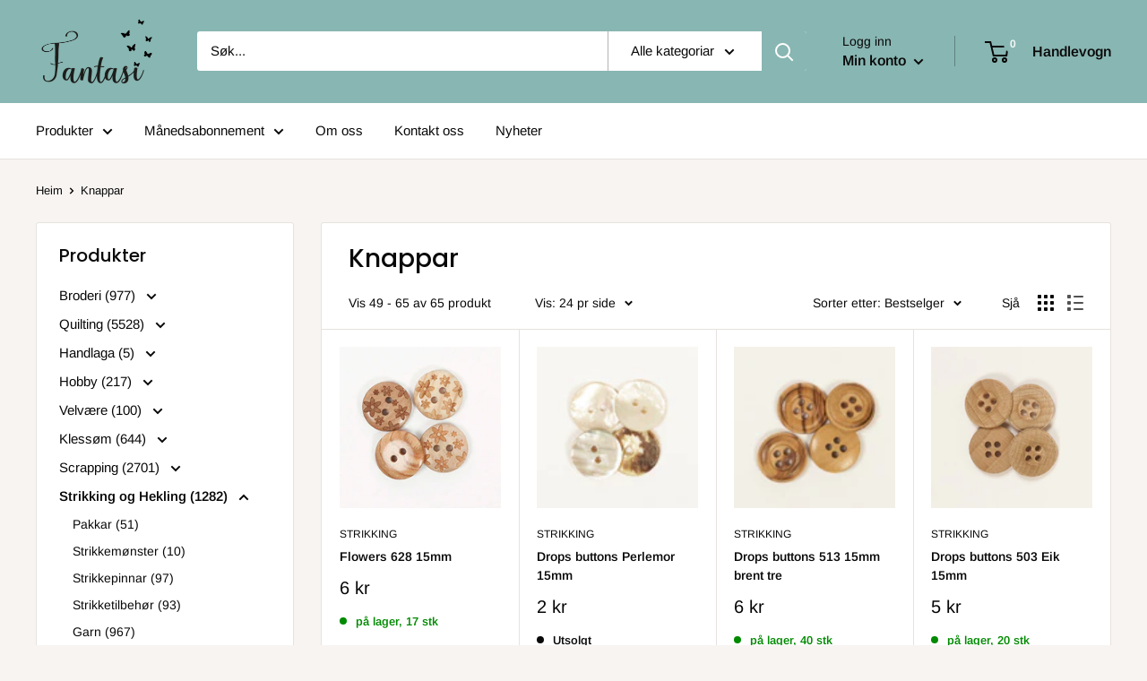

--- FILE ---
content_type: text/html; charset=utf-8
request_url: https://fantasihobby.no/collections/knappar?page=3
body_size: 35178
content:
<!doctype html>

<html class="no-js" lang="nb">
  <head>
    <meta charset="utf-8">
    <meta name="viewport" content="width=device-width, initial-scale=1.0, height=device-height, minimum-scale=1.0, maximum-scale=5.0">
    <meta name="theme-color" content="#060606"><title>Knappar &ndash; Side 3
</title><link rel="canonical" href="https://fantasihobby.no/collections/knappar?page=3"><link rel="preload" as="style" href="//fantasihobby.no/cdn/shop/t/4/assets/theme.css?v=97500158340828915541621424798">
    <link rel="preload" as="script" href="//fantasihobby.no/cdn/shop/t/4/assets/theme.min.js?v=133431669569007722081642697863">
    <link rel="preconnect" href="https://cdn.shopify.com">
    <link rel="preconnect" href="https://fonts.shopifycdn.com">
    <link rel="dns-prefetch" href="https://productreviews.shopifycdn.com">
    <link rel="dns-prefetch" href="https://ajax.googleapis.com">
    <link rel="dns-prefetch" href="https://maps.googleapis.com">
    <link rel="dns-prefetch" href="https://maps.gstatic.com">

    <meta property="og:type" content="website">
  <meta property="og:title" content="Knappar">
  <meta property="og:image" content="http://fantasihobby.no/cdn/shop/files/d0324930-5cd1-47ee-b774-487575f57701.jpg?v=1718798295">
  <meta property="og:image:secure_url" content="https://fantasihobby.no/cdn/shop/files/d0324930-5cd1-47ee-b774-487575f57701.jpg?v=1718798295">
  <meta property="og:image:width" content="300">
  <meta property="og:image:height" content="300"><meta property="og:url" content="https://fantasihobby.no/collections/knappar?page=3">
<meta property="og:site_name" content="fantasihobby.no"><meta name="twitter:card" content="summary"><meta name="twitter:title" content="Knappar">
  <meta name="twitter:description" content="">
  <meta name="twitter:image" content="https://fantasihobby.no/cdn/shop/files/d0324930-5cd1-47ee-b774-487575f57701_600x600_crop_center.jpg?v=1718798295">
    <link rel="preload" href="//fantasihobby.no/cdn/fonts/poppins/poppins_n5.ad5b4b72b59a00358afc706450c864c3c8323842.woff2" as="font" type="font/woff2" crossorigin>
<link rel="preload" href="//fantasihobby.no/cdn/fonts/arimo/arimo_n4.a7efb558ca22d2002248bbe6f302a98edee38e35.woff2" as="font" type="font/woff2" crossorigin><link rel="preload" href="//fantasihobby.no/cdn/fonts/poppins/poppins_i5.6acfce842c096080e34792078ef3cb7c3aad24d4.woff2" as="font" type="font/woff2" crossorigin><link rel="preload" href="//fantasihobby.no/cdn/fonts/arimo/arimo_n7.1d2d0638e6a1228d86beb0e10006e3280ccb2d04.woff2" as="font" type="font/woff2" crossorigin><link rel="preload" href="//fantasihobby.no/cdn/fonts/arimo/arimo_i4.438ddb21a1b98c7230698d70dc1a21df235701b2.woff2" as="font" type="font/woff2" crossorigin><link rel="preload" href="//fantasihobby.no/cdn/fonts/arimo/arimo_i7.b9f09537c29041ec8d51f8cdb7c9b8e4f1f82cb1.woff2" as="font" type="font/woff2" crossorigin><link rel="preload" href="//fantasihobby.no/cdn/fonts/arimo/arimo_n6.9c18b0befd86597f319b7d7f925727d04c262b32.woff2" as="font" type="font/woff2" crossorigin><style>
  @font-face {
  font-family: Poppins;
  font-weight: 500;
  font-style: normal;
  font-display: fallback;
  src: url("//fantasihobby.no/cdn/fonts/poppins/poppins_n5.ad5b4b72b59a00358afc706450c864c3c8323842.woff2") format("woff2"),
       url("//fantasihobby.no/cdn/fonts/poppins/poppins_n5.33757fdf985af2d24b32fcd84c9a09224d4b2c39.woff") format("woff");
}

  @font-face {
  font-family: Arimo;
  font-weight: 400;
  font-style: normal;
  font-display: fallback;
  src: url("//fantasihobby.no/cdn/fonts/arimo/arimo_n4.a7efb558ca22d2002248bbe6f302a98edee38e35.woff2") format("woff2"),
       url("//fantasihobby.no/cdn/fonts/arimo/arimo_n4.0da809f7d1d5ede2a73be7094ac00741efdb6387.woff") format("woff");
}

@font-face {
  font-family: Arimo;
  font-weight: 600;
  font-style: normal;
  font-display: fallback;
  src: url("//fantasihobby.no/cdn/fonts/arimo/arimo_n6.9c18b0befd86597f319b7d7f925727d04c262b32.woff2") format("woff2"),
       url("//fantasihobby.no/cdn/fonts/arimo/arimo_n6.422bf6679b81a8bfb1b25d19299a53688390c2b9.woff") format("woff");
}

@font-face {
  font-family: Poppins;
  font-weight: 500;
  font-style: italic;
  font-display: fallback;
  src: url("//fantasihobby.no/cdn/fonts/poppins/poppins_i5.6acfce842c096080e34792078ef3cb7c3aad24d4.woff2") format("woff2"),
       url("//fantasihobby.no/cdn/fonts/poppins/poppins_i5.a49113e4fe0ad7fd7716bd237f1602cbec299b3c.woff") format("woff");
}


  @font-face {
  font-family: Arimo;
  font-weight: 700;
  font-style: normal;
  font-display: fallback;
  src: url("//fantasihobby.no/cdn/fonts/arimo/arimo_n7.1d2d0638e6a1228d86beb0e10006e3280ccb2d04.woff2") format("woff2"),
       url("//fantasihobby.no/cdn/fonts/arimo/arimo_n7.f4b9139e8eac4a17b38b8707044c20f54c3be479.woff") format("woff");
}

  @font-face {
  font-family: Arimo;
  font-weight: 400;
  font-style: italic;
  font-display: fallback;
  src: url("//fantasihobby.no/cdn/fonts/arimo/arimo_i4.438ddb21a1b98c7230698d70dc1a21df235701b2.woff2") format("woff2"),
       url("//fantasihobby.no/cdn/fonts/arimo/arimo_i4.0e1908a0dc1ec32fabb5a03a0c9ee2083f82e3d7.woff") format("woff");
}

  @font-face {
  font-family: Arimo;
  font-weight: 700;
  font-style: italic;
  font-display: fallback;
  src: url("//fantasihobby.no/cdn/fonts/arimo/arimo_i7.b9f09537c29041ec8d51f8cdb7c9b8e4f1f82cb1.woff2") format("woff2"),
       url("//fantasihobby.no/cdn/fonts/arimo/arimo_i7.ec659fc855f754fd0b1bd052e606bba1058f73da.woff") format("woff");
}


  :root {
    --default-text-font-size : 15px;
    --base-text-font-size    : 15px;
    --heading-font-family    : Poppins, sans-serif;
    --heading-font-weight    : 500;
    --heading-font-style     : normal;
    --text-font-family       : Arimo, sans-serif;
    --text-font-weight       : 400;
    --text-font-style        : normal;
    --text-font-bolder-weight: 600;
    --text-link-decoration   : underline;

    --text-color               : #090909;
    --text-color-rgb           : 9, 9, 9;
    --heading-color            : #090909;
    --border-color             : #e7e2de;
    --border-color-rgb         : 231, 226, 222;
    --form-border-color        : #dcd5cf;
    --accent-color             : #060606;
    --accent-color-rgb         : 6, 6, 6;
    --link-color               : #dfd423;
    --link-color-hover         : #9e9717;
    --background               : #f7f4f2;
    --secondary-background     : #ffffff;
    --secondary-background-rgb : 255, 255, 255;
    --accent-background        : rgba(6, 6, 6, 0.08);

    --input-background: #ffffff;

    --error-color       : #f71b1b;
    --error-background  : rgba(247, 27, 27, 0.07);
    --success-color     : #48b448;
    --success-background: rgba(72, 180, 72, 0.11);

    --primary-button-background      : #88b6b2;
    --primary-button-background-rgb  : 136, 182, 178;
    --primary-button-text-color      : #070707;
    --secondary-button-background    : #88b6b2;
    --secondary-button-background-rgb: 136, 182, 178;
    --secondary-button-text-color    : #ffffff;

    --header-background      : #88b6b2;
    --header-text-color      : #090909;
    --header-light-text-color: #070707;
    --header-border-color    : rgba(7, 7, 7, 0.3);
    --header-accent-color    : #88b6b2;

    --footer-background-color:    #f7f4f2;
    --footer-heading-text-color:  #121312;
    --footer-body-text-color:     #121312;
    --footer-accent-color:        #88b6b2;
    --footer-accent-color-rgb:    136, 182, 178;
    --footer-border:              1px solid var(--border-color);
    
    --flickity-arrow-color: #bcaea3;--product-on-sale-accent           : #ee0000;
    --product-on-sale-accent-rgb       : 238, 0, 0;
    --product-on-sale-color            : #ffffff;
    --product-in-stock-color           : #008a00;
    --product-low-stock-color          : #008a00;
    --product-sold-out-color           : #d1d1d4;
    --product-custom-label-1-background: #df8023;
    --product-custom-label-1-color     : #ffffff;
    --product-custom-label-2-background: #88b6b2;
    --product-custom-label-2-color     : #ffffff;
    --product-review-star-color        : #dfd423;

    --mobile-container-gutter : 20px;
    --desktop-container-gutter: 40px;
  }
</style>

<script>
  // IE11 does not have support for CSS variables, so we have to polyfill them
  if (!(((window || {}).CSS || {}).supports && window.CSS.supports('(--a: 0)'))) {
    const script = document.createElement('script');
    script.type = 'text/javascript';
    script.src = 'https://cdn.jsdelivr.net/npm/css-vars-ponyfill@2';
    script.onload = function() {
      cssVars({});
    };

    document.getElementsByTagName('head')[0].appendChild(script);
  }
</script>


    <script>window.performance && window.performance.mark && window.performance.mark('shopify.content_for_header.start');</script><meta id="shopify-digital-wallet" name="shopify-digital-wallet" content="/49054515362/digital_wallets/dialog">
<link rel="alternate" type="application/atom+xml" title="Feed" href="/collections/knappar.atom" />
<link rel="prev" href="/collections/knappar?page=2">
<link rel="alternate" type="application/json+oembed" href="https://fantasihobby.no/collections/knappar.oembed?page=3">
<script async="async" src="/checkouts/internal/preloads.js?locale=nb-NO"></script>
<script id="shopify-features" type="application/json">{"accessToken":"eee0654e732b4a35ceaf83152848687b","betas":["rich-media-storefront-analytics"],"domain":"fantasihobby.no","predictiveSearch":true,"shopId":49054515362,"locale":"nb"}</script>
<script>var Shopify = Shopify || {};
Shopify.shop = "fantasihobby-no.myshopify.com";
Shopify.locale = "nb";
Shopify.currency = {"active":"NOK","rate":"1.0"};
Shopify.country = "NO";
Shopify.theme = {"name":"Warehouse with sale tags","id":122989838498,"schema_name":"Warehouse","schema_version":"1.13.0","theme_store_id":871,"role":"main"};
Shopify.theme.handle = "null";
Shopify.theme.style = {"id":null,"handle":null};
Shopify.cdnHost = "fantasihobby.no/cdn";
Shopify.routes = Shopify.routes || {};
Shopify.routes.root = "/";</script>
<script type="module">!function(o){(o.Shopify=o.Shopify||{}).modules=!0}(window);</script>
<script>!function(o){function n(){var o=[];function n(){o.push(Array.prototype.slice.apply(arguments))}return n.q=o,n}var t=o.Shopify=o.Shopify||{};t.loadFeatures=n(),t.autoloadFeatures=n()}(window);</script>
<script id="shop-js-analytics" type="application/json">{"pageType":"collection"}</script>
<script defer="defer" async type="module" src="//fantasihobby.no/cdn/shopifycloud/shop-js/modules/v2/client.init-shop-cart-sync_ConesK7g.nb.esm.js"></script>
<script defer="defer" async type="module" src="//fantasihobby.no/cdn/shopifycloud/shop-js/modules/v2/chunk.common_LPWxloNj.esm.js"></script>
<script type="module">
  await import("//fantasihobby.no/cdn/shopifycloud/shop-js/modules/v2/client.init-shop-cart-sync_ConesK7g.nb.esm.js");
await import("//fantasihobby.no/cdn/shopifycloud/shop-js/modules/v2/chunk.common_LPWxloNj.esm.js");

  window.Shopify.SignInWithShop?.initShopCartSync?.({"fedCMEnabled":true,"windoidEnabled":true});

</script>
<script>(function() {
  var isLoaded = false;
  function asyncLoad() {
    if (isLoaded) return;
    isLoaded = true;
    var urls = ["https:\/\/easygdpr.b-cdn.net\/v\/1553540745\/gdpr.min.js?shop=fantasihobby-no.myshopify.com"];
    for (var i = 0; i < urls.length; i++) {
      var s = document.createElement('script');
      s.type = 'text/javascript';
      s.async = true;
      s.src = urls[i];
      var x = document.getElementsByTagName('script')[0];
      x.parentNode.insertBefore(s, x);
    }
  };
  if(window.attachEvent) {
    window.attachEvent('onload', asyncLoad);
  } else {
    window.addEventListener('load', asyncLoad, false);
  }
})();</script>
<script id="__st">var __st={"a":49054515362,"offset":3600,"reqid":"590a2a9e-3302-48c7-b2b9-6f735b32cbbd-1764454985","pageurl":"fantasihobby.no\/collections\/knappar?page=3","u":"0f6a3946add8","p":"collection","rtyp":"collection","rid":228979310754};</script>
<script>window.ShopifyPaypalV4VisibilityTracking = true;</script>
<script id="captcha-bootstrap">!function(){'use strict';const t='contact',e='account',n='new_comment',o=[[t,t],['blogs',n],['comments',n],[t,'customer']],c=[[e,'customer_login'],[e,'guest_login'],[e,'recover_customer_password'],[e,'create_customer']],r=t=>t.map((([t,e])=>`form[action*='/${t}']:not([data-nocaptcha='true']) input[name='form_type'][value='${e}']`)).join(','),a=t=>()=>t?[...document.querySelectorAll(t)].map((t=>t.form)):[];function s(){const t=[...o],e=r(t);return a(e)}const i='password',u='form_key',d=['recaptcha-v3-token','g-recaptcha-response','h-captcha-response',i],f=()=>{try{return window.sessionStorage}catch{return}},m='__shopify_v',_=t=>t.elements[u];function p(t,e,n=!1){try{const o=window.sessionStorage,c=JSON.parse(o.getItem(e)),{data:r}=function(t){const{data:e,action:n}=t;return t[m]||n?{data:e,action:n}:{data:t,action:n}}(c);for(const[e,n]of Object.entries(r))t.elements[e]&&(t.elements[e].value=n);n&&o.removeItem(e)}catch(o){console.error('form repopulation failed',{error:o})}}const l='form_type',E='cptcha';function T(t){t.dataset[E]=!0}const w=window,h=w.document,L='Shopify',v='ce_forms',y='captcha';let A=!1;((t,e)=>{const n=(g='f06e6c50-85a8-45c8-87d0-21a2b65856fe',I='https://cdn.shopify.com/shopifycloud/storefront-forms-hcaptcha/ce_storefront_forms_captcha_hcaptcha.v1.5.2.iife.js',D={infoText:'Beskyttet av hCaptcha',privacyText:'Personvern',termsText:'Vilkår'},(t,e,n)=>{const o=w[L][v],c=o.bindForm;if(c)return c(t,g,e,D).then(n);var r;o.q.push([[t,g,e,D],n]),r=I,A||(h.body.append(Object.assign(h.createElement('script'),{id:'captcha-provider',async:!0,src:r})),A=!0)});var g,I,D;w[L]=w[L]||{},w[L][v]=w[L][v]||{},w[L][v].q=[],w[L][y]=w[L][y]||{},w[L][y].protect=function(t,e){n(t,void 0,e),T(t)},Object.freeze(w[L][y]),function(t,e,n,w,h,L){const[v,y,A,g]=function(t,e,n){const i=e?o:[],u=t?c:[],d=[...i,...u],f=r(d),m=r(i),_=r(d.filter((([t,e])=>n.includes(e))));return[a(f),a(m),a(_),s()]}(w,h,L),I=t=>{const e=t.target;return e instanceof HTMLFormElement?e:e&&e.form},D=t=>v().includes(t);t.addEventListener('submit',(t=>{const e=I(t);if(!e)return;const n=D(e)&&!e.dataset.hcaptchaBound&&!e.dataset.recaptchaBound,o=_(e),c=g().includes(e)&&(!o||!o.value);(n||c)&&t.preventDefault(),c&&!n&&(function(t){try{if(!f())return;!function(t){const e=f();if(!e)return;const n=_(t);if(!n)return;const o=n.value;o&&e.removeItem(o)}(t);const e=Array.from(Array(32),(()=>Math.random().toString(36)[2])).join('');!function(t,e){_(t)||t.append(Object.assign(document.createElement('input'),{type:'hidden',name:u})),t.elements[u].value=e}(t,e),function(t,e){const n=f();if(!n)return;const o=[...t.querySelectorAll(`input[type='${i}']`)].map((({name:t})=>t)),c=[...d,...o],r={};for(const[a,s]of new FormData(t).entries())c.includes(a)||(r[a]=s);n.setItem(e,JSON.stringify({[m]:1,action:t.action,data:r}))}(t,e)}catch(e){console.error('failed to persist form',e)}}(e),e.submit())}));const S=(t,e)=>{t&&!t.dataset[E]&&(n(t,e.some((e=>e===t))),T(t))};for(const o of['focusin','change'])t.addEventListener(o,(t=>{const e=I(t);D(e)&&S(e,y())}));const B=e.get('form_key'),M=e.get(l),P=B&&M;t.addEventListener('DOMContentLoaded',(()=>{const t=y();if(P)for(const e of t)e.elements[l].value===M&&p(e,B);[...new Set([...A(),...v().filter((t=>'true'===t.dataset.shopifyCaptcha))])].forEach((e=>S(e,t)))}))}(h,new URLSearchParams(w.location.search),n,t,e,['guest_login'])})(!0,!0)}();</script>
<script integrity="sha256-52AcMU7V7pcBOXWImdc/TAGTFKeNjmkeM1Pvks/DTgc=" data-source-attribution="shopify.loadfeatures" defer="defer" src="//fantasihobby.no/cdn/shopifycloud/storefront/assets/storefront/load_feature-81c60534.js" crossorigin="anonymous"></script>
<script data-source-attribution="shopify.dynamic_checkout.dynamic.init">var Shopify=Shopify||{};Shopify.PaymentButton=Shopify.PaymentButton||{isStorefrontPortableWallets:!0,init:function(){window.Shopify.PaymentButton.init=function(){};var t=document.createElement("script");t.src="https://fantasihobby.no/cdn/shopifycloud/portable-wallets/latest/portable-wallets.nb.js",t.type="module",document.head.appendChild(t)}};
</script>
<script data-source-attribution="shopify.dynamic_checkout.buyer_consent">
  function portableWalletsHideBuyerConsent(e){var t=document.getElementById("shopify-buyer-consent"),n=document.getElementById("shopify-subscription-policy-button");t&&n&&(t.classList.add("hidden"),t.setAttribute("aria-hidden","true"),n.removeEventListener("click",e))}function portableWalletsShowBuyerConsent(e){var t=document.getElementById("shopify-buyer-consent"),n=document.getElementById("shopify-subscription-policy-button");t&&n&&(t.classList.remove("hidden"),t.removeAttribute("aria-hidden"),n.addEventListener("click",e))}window.Shopify?.PaymentButton&&(window.Shopify.PaymentButton.hideBuyerConsent=portableWalletsHideBuyerConsent,window.Shopify.PaymentButton.showBuyerConsent=portableWalletsShowBuyerConsent);
</script>
<script data-source-attribution="shopify.dynamic_checkout.cart.bootstrap">document.addEventListener("DOMContentLoaded",(function(){function t(){return document.querySelector("shopify-accelerated-checkout-cart, shopify-accelerated-checkout")}if(t())Shopify.PaymentButton.init();else{new MutationObserver((function(e,n){t()&&(Shopify.PaymentButton.init(),n.disconnect())})).observe(document.body,{childList:!0,subtree:!0})}}));
</script>
<link id="shopify-accelerated-checkout-styles" rel="stylesheet" media="screen" href="https://fantasihobby.no/cdn/shopifycloud/portable-wallets/latest/accelerated-checkout-backwards-compat.css" crossorigin="anonymous">
<style id="shopify-accelerated-checkout-cart">
        #shopify-buyer-consent {
  margin-top: 1em;
  display: inline-block;
  width: 100%;
}

#shopify-buyer-consent.hidden {
  display: none;
}

#shopify-subscription-policy-button {
  background: none;
  border: none;
  padding: 0;
  text-decoration: underline;
  font-size: inherit;
  cursor: pointer;
}

#shopify-subscription-policy-button::before {
  box-shadow: none;
}

      </style>

<script>window.performance && window.performance.mark && window.performance.mark('shopify.content_for_header.end');</script>

    <link rel="stylesheet" href="//fantasihobby.no/cdn/shop/t/4/assets/theme.css?v=97500158340828915541621424798">

    


  <script type="application/ld+json">
  {
    "@context": "http://schema.org",
    "@type": "BreadcrumbList",
  "itemListElement": [{
      "@type": "ListItem",
      "position": 1,
      "name": "Heim",
      "item": "https://fantasihobby.no"
    },{
          "@type": "ListItem",
          "position": 2,
          "name": "Knappar",
          "item": "https://fantasihobby.no/collections/knappar"
        }]
  }
  </script>


    <script>
      // This allows to expose several variables to the global scope, to be used in scripts
      window.theme = {
        pageType: "collection",
        cartCount: 0,
        moneyFormat: "{{amount_with_comma_separator}} kr",
        moneyWithCurrencyFormat: "{{amount_with_comma_separator}} NOK",
        showDiscount: false,
        discountMode: "percentage",
        searchMode: "product,article,page",
        cartType: "drawer"
      };

      window.routes = {
        rootUrl: "\/",
        cartUrl: "\/cart",
        cartAddUrl: "\/cart\/add",
        cartChangeUrl: "\/cart\/change",
        searchUrl: "\/search",
        productRecommendationsUrl: "\/recommendations\/products"
      };

      window.languages = {
        productRegularPrice: "Ordinær pris",
        productSalePrice: "Salgs pris",
        collectionOnSaleLabel: "Spar",
        productFormUnavailable: "Utilgjengelig",
        productFormAddToCart: "Legg til handlevogn",
        productFormSoldOut: "Utsolgt",
        productAdded: "Produktet er lagt til handlekorga di",
        shippingEstimatorNoResults: "Ingen frakt til din adresse.",
        shippingEstimatorOneResult: "Der er ein fraktkostnad til din adresse:",
        shippingEstimatorMultipleResults: "Der er {{count}} frakt kostnadar for di adresse:",
        shippingEstimatorErrors: "Det er noke feil:"
      };

      window.lazySizesConfig = {
        loadHidden: false,
        hFac: 0.8,
        expFactor: 3,
        customMedia: {
          '--phone': '(max-width: 640px)',
          '--tablet': '(min-width: 641px) and (max-width: 1023px)',
          '--lap': '(min-width: 1024px)'
        }
      };

      document.documentElement.className = document.documentElement.className.replace('no-js', 'js');
    </script><script src="//fantasihobby.no/cdn/shop/t/4/assets/theme.min.js?v=133431669569007722081642697863" defer></script>
    <script src="//fantasihobby.no/cdn/shop/t/4/assets/custom.js?v=90373254691674712701621424796" defer></script><script>
        (function () {
          window.onpageshow = function() {
            // We force re-freshing the cart content onpageshow, as most browsers will serve a cache copy when hitting the
            // back button, which cause staled data
            document.documentElement.dispatchEvent(new CustomEvent('cart:refresh', {
              bubbles: true,
              detail: {scrollToTop: false}
            }));
          };
        })();
      </script>

  

  

  
    <script type="text/javascript">
      try {
        window.EasyGdprSettings = "{\"cookie_banner\":true,\"cookie_banner_cookiename\":\"\",\"cookie_banner_settings\":{\"banner_color\":{\"hexcode\":\"#eaf7f7\",\"opacity\":1},\"button_text_color\":{\"opacity\":1,\"hexcode\":\"#ffffff\"},\"dismiss_button_text\":\"Den er grei!\",\"pp_url\":\"https:\/\/fantasihobby.no\/pages\/personvern\",\"button_color\":{\"opacity\":1,\"hexcode\":\"#56cbdb\"},\"policy_link_text\":\"Les mer\",\"banner_text_color\":{\"opacity\":1,\"hexcode\":\"#5c7291\"},\"size\":\"xsmall\",\"message\":\"Vi bruker cookies for å sikre deg en god handleopplevelse.\",\"langmodes\":{\"message\":\"#custom\",\"dismiss_button_text\":\"#custom\",\"policy_link_text\":\"#custom\"},\"font_family\":\"#auto\"},\"current_theme\":\"other\",\"custom_button_position\":\"\",\"eg_display\":[\"footer\",\"login\",\"account\"],\"enabled\":false,\"texts\":{}}";
      } catch (error) {}
    </script>
  



  <style>.hc-sale-tag{z-index:2;width:44px;height:44px;background-color:#fb485e;position:absolute!important;top:8px;left:8px;line-height:44px;text-align:center;font-weight:700;color:#fff}.hc-sale-tag:before{content:'';position:absolute;z-index:2;left:0;bottom:-21px;border-left:22px solid #fb485e;border-right:22px solid #fb485e;border-bottom:22px solid transparent}@media screen and (max-width: 680px){.hc-sale-tag{top:2px;left:2px;height:34px;line-height:34px}}.hc-sale-tag{background:#fb485e;color:#ffffff;}.hc-sale-tag:before{border-left-color:#fb485e;border-right-color:#fb485e;}</style><script>document.addEventListener("DOMContentLoaded",function(){"undefined"!=typeof hcVariants&&function(e){function t(e,t,a){return function(){if(a)return t.apply(this,arguments),e.apply(this,arguments);var n=e.apply(this,arguments);return t.apply(this,arguments),n}}var a=null;function n(){var t=window.location.search.replace(/.*variant=(\d+).*/,"$1");t&&t!=a&&(a=t,e(t))}window.history.pushState=t(history.pushState,n),window.history.replaceState=t(history.replaceState,n),window.addEventListener("popstate",n)}(function(e){let t=null;for(var a=0;a<hcVariants.length;a++)if(hcVariants[a].id==e){t=hcVariants[a];var n=document.querySelectorAll(".hc-product-page.hc-sale-tag");if(t.compare_at_price&&t.compare_at_price>t.price){var r=100*(t.compare_at_price-t.price)/t.compare_at_price;if(null!=r)for(a=0;a<n.length;a++)n[a].childNodes[0].textContent=r.toFixed(0)+"%",n[a].style.display="block";else for(a=0;a<n.length;a++)n[a].style.display="none"}else for(a=0;a<n.length;a++)n[a].style.display="none";break}})});</script>
<link href="https://monorail-edge.shopifysvc.com" rel="dns-prefetch">
<script>(function(){if ("sendBeacon" in navigator && "performance" in window) {try {var session_token_from_headers = performance.getEntriesByType('navigation')[0].serverTiming.find(x => x.name == '_s').description;} catch {var session_token_from_headers = undefined;}var session_cookie_matches = document.cookie.match(/_shopify_s=([^;]*)/);var session_token_from_cookie = session_cookie_matches && session_cookie_matches.length === 2 ? session_cookie_matches[1] : "";var session_token = session_token_from_headers || session_token_from_cookie || "";function handle_abandonment_event(e) {var entries = performance.getEntries().filter(function(entry) {return /monorail-edge.shopifysvc.com/.test(entry.name);});if (!window.abandonment_tracked && entries.length === 0) {window.abandonment_tracked = true;var currentMs = Date.now();var navigation_start = performance.timing.navigationStart;var payload = {shop_id: 49054515362,url: window.location.href,navigation_start,duration: currentMs - navigation_start,session_token,page_type: "collection"};window.navigator.sendBeacon("https://monorail-edge.shopifysvc.com/v1/produce", JSON.stringify({schema_id: "online_store_buyer_site_abandonment/1.1",payload: payload,metadata: {event_created_at_ms: currentMs,event_sent_at_ms: currentMs}}));}}window.addEventListener('pagehide', handle_abandonment_event);}}());</script>
<script id="web-pixels-manager-setup">(function e(e,d,r,n,o){if(void 0===o&&(o={}),!Boolean(null===(a=null===(i=window.Shopify)||void 0===i?void 0:i.analytics)||void 0===a?void 0:a.replayQueue)){var i,a;window.Shopify=window.Shopify||{};var t=window.Shopify;t.analytics=t.analytics||{};var s=t.analytics;s.replayQueue=[],s.publish=function(e,d,r){return s.replayQueue.push([e,d,r]),!0};try{self.performance.mark("wpm:start")}catch(e){}var l=function(){var e={modern:/Edge?\/(1{2}[4-9]|1[2-9]\d|[2-9]\d{2}|\d{4,})\.\d+(\.\d+|)|Firefox\/(1{2}[4-9]|1[2-9]\d|[2-9]\d{2}|\d{4,})\.\d+(\.\d+|)|Chrom(ium|e)\/(9{2}|\d{3,})\.\d+(\.\d+|)|(Maci|X1{2}).+ Version\/(15\.\d+|(1[6-9]|[2-9]\d|\d{3,})\.\d+)([,.]\d+|)( \(\w+\)|)( Mobile\/\w+|) Safari\/|Chrome.+OPR\/(9{2}|\d{3,})\.\d+\.\d+|(CPU[ +]OS|iPhone[ +]OS|CPU[ +]iPhone|CPU IPhone OS|CPU iPad OS)[ +]+(15[._]\d+|(1[6-9]|[2-9]\d|\d{3,})[._]\d+)([._]\d+|)|Android:?[ /-](13[3-9]|1[4-9]\d|[2-9]\d{2}|\d{4,})(\.\d+|)(\.\d+|)|Android.+Firefox\/(13[5-9]|1[4-9]\d|[2-9]\d{2}|\d{4,})\.\d+(\.\d+|)|Android.+Chrom(ium|e)\/(13[3-9]|1[4-9]\d|[2-9]\d{2}|\d{4,})\.\d+(\.\d+|)|SamsungBrowser\/([2-9]\d|\d{3,})\.\d+/,legacy:/Edge?\/(1[6-9]|[2-9]\d|\d{3,})\.\d+(\.\d+|)|Firefox\/(5[4-9]|[6-9]\d|\d{3,})\.\d+(\.\d+|)|Chrom(ium|e)\/(5[1-9]|[6-9]\d|\d{3,})\.\d+(\.\d+|)([\d.]+$|.*Safari\/(?![\d.]+ Edge\/[\d.]+$))|(Maci|X1{2}).+ Version\/(10\.\d+|(1[1-9]|[2-9]\d|\d{3,})\.\d+)([,.]\d+|)( \(\w+\)|)( Mobile\/\w+|) Safari\/|Chrome.+OPR\/(3[89]|[4-9]\d|\d{3,})\.\d+\.\d+|(CPU[ +]OS|iPhone[ +]OS|CPU[ +]iPhone|CPU IPhone OS|CPU iPad OS)[ +]+(10[._]\d+|(1[1-9]|[2-9]\d|\d{3,})[._]\d+)([._]\d+|)|Android:?[ /-](13[3-9]|1[4-9]\d|[2-9]\d{2}|\d{4,})(\.\d+|)(\.\d+|)|Mobile Safari.+OPR\/([89]\d|\d{3,})\.\d+\.\d+|Android.+Firefox\/(13[5-9]|1[4-9]\d|[2-9]\d{2}|\d{4,})\.\d+(\.\d+|)|Android.+Chrom(ium|e)\/(13[3-9]|1[4-9]\d|[2-9]\d{2}|\d{4,})\.\d+(\.\d+|)|Android.+(UC? ?Browser|UCWEB|U3)[ /]?(15\.([5-9]|\d{2,})|(1[6-9]|[2-9]\d|\d{3,})\.\d+)\.\d+|SamsungBrowser\/(5\.\d+|([6-9]|\d{2,})\.\d+)|Android.+MQ{2}Browser\/(14(\.(9|\d{2,})|)|(1[5-9]|[2-9]\d|\d{3,})(\.\d+|))(\.\d+|)|K[Aa][Ii]OS\/(3\.\d+|([4-9]|\d{2,})\.\d+)(\.\d+|)/},d=e.modern,r=e.legacy,n=navigator.userAgent;return n.match(d)?"modern":n.match(r)?"legacy":"unknown"}(),u="modern"===l?"modern":"legacy",c=(null!=n?n:{modern:"",legacy:""})[u],f=function(e){return[e.baseUrl,"/wpm","/b",e.hashVersion,"modern"===e.buildTarget?"m":"l",".js"].join("")}({baseUrl:d,hashVersion:r,buildTarget:u}),m=function(e){var d=e.version,r=e.bundleTarget,n=e.surface,o=e.pageUrl,i=e.monorailEndpoint;return{emit:function(e){var a=e.status,t=e.errorMsg,s=(new Date).getTime(),l=JSON.stringify({metadata:{event_sent_at_ms:s},events:[{schema_id:"web_pixels_manager_load/3.1",payload:{version:d,bundle_target:r,page_url:o,status:a,surface:n,error_msg:t},metadata:{event_created_at_ms:s}}]});if(!i)return console&&console.warn&&console.warn("[Web Pixels Manager] No Monorail endpoint provided, skipping logging."),!1;try{return self.navigator.sendBeacon.bind(self.navigator)(i,l)}catch(e){}var u=new XMLHttpRequest;try{return u.open("POST",i,!0),u.setRequestHeader("Content-Type","text/plain"),u.send(l),!0}catch(e){return console&&console.warn&&console.warn("[Web Pixels Manager] Got an unhandled error while logging to Monorail."),!1}}}}({version:r,bundleTarget:l,surface:e.surface,pageUrl:self.location.href,monorailEndpoint:e.monorailEndpoint});try{o.browserTarget=l,function(e){var d=e.src,r=e.async,n=void 0===r||r,o=e.onload,i=e.onerror,a=e.sri,t=e.scriptDataAttributes,s=void 0===t?{}:t,l=document.createElement("script"),u=document.querySelector("head"),c=document.querySelector("body");if(l.async=n,l.src=d,a&&(l.integrity=a,l.crossOrigin="anonymous"),s)for(var f in s)if(Object.prototype.hasOwnProperty.call(s,f))try{l.dataset[f]=s[f]}catch(e){}if(o&&l.addEventListener("load",o),i&&l.addEventListener("error",i),u)u.appendChild(l);else{if(!c)throw new Error("Did not find a head or body element to append the script");c.appendChild(l)}}({src:f,async:!0,onload:function(){if(!function(){var e,d;return Boolean(null===(d=null===(e=window.Shopify)||void 0===e?void 0:e.analytics)||void 0===d?void 0:d.initialized)}()){var d=window.webPixelsManager.init(e)||void 0;if(d){var r=window.Shopify.analytics;r.replayQueue.forEach((function(e){var r=e[0],n=e[1],o=e[2];d.publishCustomEvent(r,n,o)})),r.replayQueue=[],r.publish=d.publishCustomEvent,r.visitor=d.visitor,r.initialized=!0}}},onerror:function(){return m.emit({status:"failed",errorMsg:"".concat(f," has failed to load")})},sri:function(e){var d=/^sha384-[A-Za-z0-9+/=]+$/;return"string"==typeof e&&d.test(e)}(c)?c:"",scriptDataAttributes:o}),m.emit({status:"loading"})}catch(e){m.emit({status:"failed",errorMsg:(null==e?void 0:e.message)||"Unknown error"})}}})({shopId: 49054515362,storefrontBaseUrl: "https://fantasihobby.no",extensionsBaseUrl: "https://extensions.shopifycdn.com/cdn/shopifycloud/web-pixels-manager",monorailEndpoint: "https://monorail-edge.shopifysvc.com/unstable/produce_batch",surface: "storefront-renderer",enabledBetaFlags: ["2dca8a86"],webPixelsConfigList: [{"id":"shopify-app-pixel","configuration":"{}","eventPayloadVersion":"v1","runtimeContext":"STRICT","scriptVersion":"0450","apiClientId":"shopify-pixel","type":"APP","privacyPurposes":["ANALYTICS","MARKETING"]},{"id":"shopify-custom-pixel","eventPayloadVersion":"v1","runtimeContext":"LAX","scriptVersion":"0450","apiClientId":"shopify-pixel","type":"CUSTOM","privacyPurposes":["ANALYTICS","MARKETING"]}],isMerchantRequest: false,initData: {"shop":{"name":"fantasihobby.no","paymentSettings":{"currencyCode":"NOK"},"myshopifyDomain":"fantasihobby-no.myshopify.com","countryCode":"NO","storefrontUrl":"https:\/\/fantasihobby.no"},"customer":null,"cart":null,"checkout":null,"productVariants":[],"purchasingCompany":null},},"https://fantasihobby.no/cdn","ae1676cfwd2530674p4253c800m34e853cb",{"modern":"","legacy":""},{"shopId":"49054515362","storefrontBaseUrl":"https:\/\/fantasihobby.no","extensionBaseUrl":"https:\/\/extensions.shopifycdn.com\/cdn\/shopifycloud\/web-pixels-manager","surface":"storefront-renderer","enabledBetaFlags":"[\"2dca8a86\"]","isMerchantRequest":"false","hashVersion":"ae1676cfwd2530674p4253c800m34e853cb","publish":"custom","events":"[[\"page_viewed\",{}],[\"collection_viewed\",{\"collection\":{\"id\":\"228979310754\",\"title\":\"Knappar\",\"productVariants\":[{\"price\":{\"amount\":6.0,\"currencyCode\":\"NOK\"},\"product\":{\"title\":\"Flowers 628 15mm\",\"vendor\":\"Strikking\",\"id\":\"7706733183190\",\"untranslatedTitle\":\"Flowers 628 15mm\",\"url\":\"\/products\/7592770-flowers-628-15mm\",\"type\":\"Knappar\"},\"id\":\"43044802822358\",\"image\":{\"src\":\"\/\/fantasihobby.no\/cdn\/shop\/files\/d0324930-5cd1-47ee-b774-487575f57701.jpg?v=1718798295\"},\"sku\":\"075927700100\",\"title\":\"Default Title\",\"untranslatedTitle\":\"Default Title\"},{\"price\":{\"amount\":2.0,\"currencyCode\":\"NOK\"},\"product\":{\"title\":\"Drops buttons Perlemor 15mm\",\"vendor\":\"Strikking\",\"id\":\"7592167637206\",\"untranslatedTitle\":\"Drops buttons Perlemor 15mm\",\"url\":\"\/products\/7301548-drops-buttons-perlemor-15mm\",\"type\":\"Knappar\"},\"id\":\"42603437916374\",\"image\":{\"src\":\"\/\/fantasihobby.no\/cdn\/shop\/products\/5df56bd7-fa67-48dc-bca3-e2f2aff80f10_f0408e00-a7b7-4962-86b5-406b1ee57827.jpg?v=1685615164\"},\"sku\":\"073015480100\",\"title\":\"Default Title\",\"untranslatedTitle\":\"Default Title\"},{\"price\":{\"amount\":6.0,\"currencyCode\":\"NOK\"},\"product\":{\"title\":\"Drops buttons 513 15mm brent tre\",\"vendor\":\"Strikking\",\"id\":\"7592167702742\",\"untranslatedTitle\":\"Drops buttons 513 15mm brent tre\",\"url\":\"\/products\/7301545-drops-buttons-513-15mm-brent-tre\",\"type\":\"Knappar\"},\"id\":\"42603437981910\",\"image\":{\"src\":\"\/\/fantasihobby.no\/cdn\/shop\/files\/e5ec6824-2682-4ce0-a0a7-ea8c0d5f6df0.jpg?v=1741700105\"},\"sku\":\"073015450100\",\"title\":\"Default Title\",\"untranslatedTitle\":\"Default Title\"},{\"price\":{\"amount\":5.0,\"currencyCode\":\"NOK\"},\"product\":{\"title\":\"Drops buttons 503 Eik 15mm\",\"vendor\":\"Strikking\",\"id\":\"7592167669974\",\"untranslatedTitle\":\"Drops buttons 503 Eik 15mm\",\"url\":\"\/products\/7301550-drops-buttons-503-eik-15mm\",\"type\":\"Knappar\"},\"id\":\"42603437949142\",\"image\":{\"src\":\"\/\/fantasihobby.no\/cdn\/shop\/files\/3a81cc75-6f2b-4a50-813d-c485b5559640.jpg?v=1719057125\"},\"sku\":\"073015500100\",\"title\":\"Default Title\",\"untranslatedTitle\":\"Default Title\"},{\"price\":{\"amount\":8.0,\"currencyCode\":\"NOK\"},\"product\":{\"title\":\"Drops buttons 511 20mm brent tre\",\"vendor\":\"Strikking\",\"id\":\"7592167604438\",\"untranslatedTitle\":\"Drops buttons 511 20mm brent tre\",\"url\":\"\/products\/7301547-drops-buttons-511-20mm-brent-tre\",\"type\":\"Knappar\"},\"id\":\"42603437883606\",\"image\":{\"src\":\"\/\/fantasihobby.no\/cdn\/shop\/files\/3e9ddf51-cec2-4ccb-ab65-c6e57b104c0e.jpg?v=1714208103\"},\"sku\":\"073015470100\",\"title\":\"Default Title\",\"untranslatedTitle\":\"Default Title\"},{\"price\":{\"amount\":15.0,\"currencyCode\":\"NOK\"},\"product\":{\"title\":\"Treknapp 22mm\",\"vendor\":\"Strikking\",\"id\":\"5906802540706\",\"untranslatedTitle\":\"Treknapp 22mm\",\"url\":\"\/products\/5362249-treknapp-22mm\",\"type\":\"Knappar\"},\"id\":\"36958116216994\",\"image\":{\"src\":\"\/\/fantasihobby.no\/cdn\/shop\/products\/f35e623f-3b6f-4df8-9e17-9e253fd473f1_497ec4ef-99e5-4da2-b71d-56407547de80.jpg?v=1605300483\"},\"sku\":\"053622490100\",\"title\":\"Default Title\",\"untranslatedTitle\":\"Default Title\"},{\"price\":{\"amount\":8.0,\"currencyCode\":\"NOK\"},\"product\":{\"title\":\"Treknapp 15mm\",\"vendor\":\"Strikking\",\"id\":\"5906802704546\",\"untranslatedTitle\":\"Treknapp 15mm\",\"url\":\"\/products\/5362245-treknapp-15mm\",\"type\":\"Knappar\"},\"id\":\"36958116446370\",\"image\":{\"src\":\"\/\/fantasihobby.no\/cdn\/shop\/products\/9038fb3e-1786-49ea-93a7-d88384f8be14.jpg?v=1605171204\"},\"sku\":\"053622450100\",\"title\":\"Default Title\",\"untranslatedTitle\":\"Default Title\"},{\"price\":{\"amount\":12.0,\"currencyCode\":\"NOK\"},\"product\":{\"title\":\"Treknapp 18mm\",\"vendor\":\"Strikking\",\"id\":\"5906802770082\",\"untranslatedTitle\":\"Treknapp 18mm\",\"url\":\"\/products\/5362248-treknapp-18mm\",\"type\":\"Knappar\"},\"id\":\"36958116610210\",\"image\":{\"src\":\"\/\/fantasihobby.no\/cdn\/shop\/products\/be7452bd-f114-43d2-a307-3ffdfcf5438f.jpg?v=1605171204\"},\"sku\":\"053622480100\",\"title\":\"Default Title\",\"untranslatedTitle\":\"Default Title\"},{\"price\":{\"amount\":59.0,\"currencyCode\":\"NOK\"},\"product\":{\"title\":\"Black \u0026 white mini 1\/4\\\"\",\"vendor\":\"Strikking\",\"id\":\"5900440666274\",\"untranslatedTitle\":\"Black \u0026 white mini 1\/4\\\"\",\"url\":\"\/products\/5356903-black-white-mini-1-4\",\"type\":\"Knappar\"},\"id\":\"36934319079586\",\"image\":{\"src\":\"\/\/fantasihobby.no\/cdn\/shop\/products\/09582452-28d2-4291-8a80-5ee68bfd4a6a.jpg?v=1670679123\"},\"sku\":\"053569030100\",\"title\":\"Default Title\",\"untranslatedTitle\":\"Default Title\"},{\"price\":{\"amount\":39.0,\"currencyCode\":\"NOK\"},\"product\":{\"title\":\"Tiny round white 1\/4\\\"\",\"vendor\":\"Strikking\",\"id\":\"5900440600738\",\"untranslatedTitle\":\"Tiny round white 1\/4\\\"\",\"url\":\"\/products\/5356907-tiny-round-white-1-4\",\"type\":\"Knappar\"},\"id\":\"36934318981282\",\"image\":{\"src\":\"\/\/fantasihobby.no\/cdn\/shop\/products\/05dd5ef5-9b4e-41b2-86a9-935ae1a948e3_2605b593-31fd-47a6-9bc0-1b568bfd2ed6.jpg?v=1670679063\"},\"sku\":\"053569070100\",\"title\":\"Default Title\",\"untranslatedTitle\":\"Default Title\"},{\"price\":{\"amount\":25.0,\"currencyCode\":\"NOK\"},\"product\":{\"title\":\"Sauer Coconut button 30mm\",\"vendor\":\"Strikking\",\"id\":\"5899028856994\",\"untranslatedTitle\":\"Sauer Coconut button 30mm\",\"url\":\"\/products\/5356234-sauer-coconut-button-30mm\",\"type\":\"Knappar\"},\"id\":\"36927218319522\",\"image\":{\"src\":\"\/\/fantasihobby.no\/cdn\/shop\/products\/5193ad55-d2dd-45a3-91ab-69e17b707c2d.jpg?v=1675676165\"},\"sku\":\"053562340100\",\"title\":\"Default Title\",\"untranslatedTitle\":\"Default Title\"},{\"price\":{\"amount\":19.0,\"currencyCode\":\"NOK\"},\"product\":{\"title\":\"Sauer Coconut button 25mm\",\"vendor\":\"Strikking\",\"id\":\"5899028824226\",\"untranslatedTitle\":\"Sauer Coconut button 25mm\",\"url\":\"\/products\/5356235-sauer-coconut-button-25mm\",\"type\":\"Knappar\"},\"id\":\"36927218286754\",\"image\":{\"src\":\"\/\/fantasihobby.no\/cdn\/shop\/products\/aa7b1790-0e0f-4686-8f3e-0626b4ae1d14.jpg?v=1675676223\"},\"sku\":\"053562350100\",\"title\":\"Default Title\",\"untranslatedTitle\":\"Default Title\"},{\"price\":{\"amount\":25.0,\"currencyCode\":\"NOK\"},\"product\":{\"title\":\"Hjort Coconut button 30mm\",\"vendor\":\"Strikking\",\"id\":\"5899028758690\",\"untranslatedTitle\":\"Hjort Coconut button 30mm\",\"url\":\"\/products\/5356219-hjort-coconut-button-30mm\",\"type\":\"Knappar\"},\"id\":\"36927218221218\",\"image\":{\"src\":\"\/\/fantasihobby.no\/cdn\/shop\/products\/3e292113-c994-4bd5-aa54-c284af804f7f_374b2893-c844-4828-9b64-690fae8a044e.jpg?v=1675676230\"},\"sku\":\"053562190100\",\"title\":\"Default Title\",\"untranslatedTitle\":\"Default Title\"},{\"price\":{\"amount\":19.0,\"currencyCode\":\"NOK\"},\"product\":{\"title\":\"Roser Coconut button 25mm\",\"vendor\":\"Strikking\",\"id\":\"5899028463778\",\"untranslatedTitle\":\"Roser Coconut button 25mm\",\"url\":\"\/products\/5356246-roser-coconut-button-25mm\",\"type\":\"Knappar\"},\"id\":\"36927216517282\",\"image\":{\"src\":\"\/\/fantasihobby.no\/cdn\/shop\/products\/4c61207b-564a-4e6e-8bf9-8f5965c5937e.jpg?v=1675676283\"},\"sku\":\"053562460100\",\"title\":\"Default Title\",\"untranslatedTitle\":\"Default Title\"},{\"price\":{\"amount\":19.0,\"currencyCode\":\"NOK\"},\"product\":{\"title\":\"Hjort Coconut button 25mm\",\"vendor\":\"Strikking\",\"id\":\"5899028365474\",\"untranslatedTitle\":\"Hjort Coconut button 25mm\",\"url\":\"\/products\/5356223-hjort-coconut-button-25mm\",\"type\":\"Knappar\"},\"id\":\"36927214485666\",\"image\":{\"src\":\"\/\/fantasihobby.no\/cdn\/shop\/products\/9c0fc6fa-189c-448f-9619-df7320e1c27c.jpg?v=1675676287\"},\"sku\":\"053562230100\",\"title\":\"Default Title\",\"untranslatedTitle\":\"Default Title\"},{\"price\":{\"amount\":25.0,\"currencyCode\":\"NOK\"},\"product\":{\"title\":\"Fargerikt nøste - coconut button 30mm\",\"vendor\":\"Strikking\",\"id\":\"5898974625954\",\"untranslatedTitle\":\"Fargerikt nøste - coconut button 30mm\",\"url\":\"\/products\/5356009-fargerikt-noste-coconut-button-30mm\",\"type\":\"Knappar\"},\"id\":\"36926981800098\",\"image\":{\"src\":\"\/\/fantasihobby.no\/cdn\/shop\/products\/ee8c7ddc-d814-4840-88db-b17dcfa654d7.jpg?v=1680516607\"},\"sku\":\"053560090100\",\"title\":\"Default Title\",\"untranslatedTitle\":\"Default Title\"},{\"price\":{\"amount\":19.0,\"currencyCode\":\"NOK\"},\"product\":{\"title\":\"Fargerikt nøste - coconut button - 25 mm\",\"vendor\":\"Strikking\",\"id\":\"5898974429346\",\"untranslatedTitle\":\"Fargerikt nøste - coconut button - 25 mm\",\"url\":\"\/products\/5356011-fargerikt-noste-coconut-button-25-mm\",\"type\":\"Knappar\"},\"id\":\"36926981570722\",\"image\":{\"src\":\"\/\/fantasihobby.no\/cdn\/shop\/products\/988eefb9-b135-49fe-9ecf-df50b771cdc6.jpg?v=1675676227\"},\"sku\":\"053560110100\",\"title\":\"Default Title\",\"untranslatedTitle\":\"Default Title\"}]}}]]"});</script><script>
  window.ShopifyAnalytics = window.ShopifyAnalytics || {};
  window.ShopifyAnalytics.meta = window.ShopifyAnalytics.meta || {};
  window.ShopifyAnalytics.meta.currency = 'NOK';
  var meta = {"products":[{"id":7706733183190,"gid":"gid:\/\/shopify\/Product\/7706733183190","vendor":"Strikking","type":"Knappar","variants":[{"id":43044802822358,"price":600,"name":"Flowers 628 15mm","public_title":null,"sku":"075927700100"}],"remote":false},{"id":7592167637206,"gid":"gid:\/\/shopify\/Product\/7592167637206","vendor":"Strikking","type":"Knappar","variants":[{"id":42603437916374,"price":200,"name":"Drops buttons Perlemor 15mm","public_title":null,"sku":"073015480100"}],"remote":false},{"id":7592167702742,"gid":"gid:\/\/shopify\/Product\/7592167702742","vendor":"Strikking","type":"Knappar","variants":[{"id":42603437981910,"price":600,"name":"Drops buttons 513 15mm brent tre","public_title":null,"sku":"073015450100"}],"remote":false},{"id":7592167669974,"gid":"gid:\/\/shopify\/Product\/7592167669974","vendor":"Strikking","type":"Knappar","variants":[{"id":42603437949142,"price":500,"name":"Drops buttons 503 Eik 15mm","public_title":null,"sku":"073015500100"}],"remote":false},{"id":7592167604438,"gid":"gid:\/\/shopify\/Product\/7592167604438","vendor":"Strikking","type":"Knappar","variants":[{"id":42603437883606,"price":800,"name":"Drops buttons 511 20mm brent tre","public_title":null,"sku":"073015470100"}],"remote":false},{"id":5906802540706,"gid":"gid:\/\/shopify\/Product\/5906802540706","vendor":"Strikking","type":"Knappar","variants":[{"id":36958116216994,"price":1500,"name":"Treknapp 22mm","public_title":null,"sku":"053622490100"}],"remote":false},{"id":5906802704546,"gid":"gid:\/\/shopify\/Product\/5906802704546","vendor":"Strikking","type":"Knappar","variants":[{"id":36958116446370,"price":800,"name":"Treknapp 15mm","public_title":null,"sku":"053622450100"}],"remote":false},{"id":5906802770082,"gid":"gid:\/\/shopify\/Product\/5906802770082","vendor":"Strikking","type":"Knappar","variants":[{"id":36958116610210,"price":1200,"name":"Treknapp 18mm","public_title":null,"sku":"053622480100"}],"remote":false},{"id":5900440666274,"gid":"gid:\/\/shopify\/Product\/5900440666274","vendor":"Strikking","type":"Knappar","variants":[{"id":36934319079586,"price":5900,"name":"Black \u0026 white mini 1\/4\"","public_title":null,"sku":"053569030100"}],"remote":false},{"id":5900440600738,"gid":"gid:\/\/shopify\/Product\/5900440600738","vendor":"Strikking","type":"Knappar","variants":[{"id":36934318981282,"price":3900,"name":"Tiny round white 1\/4\"","public_title":null,"sku":"053569070100"}],"remote":false},{"id":5899028856994,"gid":"gid:\/\/shopify\/Product\/5899028856994","vendor":"Strikking","type":"Knappar","variants":[{"id":36927218319522,"price":2500,"name":"Sauer Coconut button 30mm","public_title":null,"sku":"053562340100"}],"remote":false},{"id":5899028824226,"gid":"gid:\/\/shopify\/Product\/5899028824226","vendor":"Strikking","type":"Knappar","variants":[{"id":36927218286754,"price":1900,"name":"Sauer Coconut button 25mm","public_title":null,"sku":"053562350100"}],"remote":false},{"id":5899028758690,"gid":"gid:\/\/shopify\/Product\/5899028758690","vendor":"Strikking","type":"Knappar","variants":[{"id":36927218221218,"price":2500,"name":"Hjort Coconut button 30mm","public_title":null,"sku":"053562190100"}],"remote":false},{"id":5899028463778,"gid":"gid:\/\/shopify\/Product\/5899028463778","vendor":"Strikking","type":"Knappar","variants":[{"id":36927216517282,"price":1900,"name":"Roser Coconut button 25mm","public_title":null,"sku":"053562460100"}],"remote":false},{"id":5899028365474,"gid":"gid:\/\/shopify\/Product\/5899028365474","vendor":"Strikking","type":"Knappar","variants":[{"id":36927214485666,"price":1900,"name":"Hjort Coconut button 25mm","public_title":null,"sku":"053562230100"}],"remote":false},{"id":5898974625954,"gid":"gid:\/\/shopify\/Product\/5898974625954","vendor":"Strikking","type":"Knappar","variants":[{"id":36926981800098,"price":2500,"name":"Fargerikt nøste - coconut button 30mm","public_title":null,"sku":"053560090100"}],"remote":false},{"id":5898974429346,"gid":"gid:\/\/shopify\/Product\/5898974429346","vendor":"Strikking","type":"Knappar","variants":[{"id":36926981570722,"price":1900,"name":"Fargerikt nøste - coconut button - 25 mm","public_title":null,"sku":"053560110100"}],"remote":false}],"page":{"pageType":"collection","resourceType":"collection","resourceId":228979310754}};
  for (var attr in meta) {
    window.ShopifyAnalytics.meta[attr] = meta[attr];
  }
</script>
<script class="analytics">
  (function () {
    var customDocumentWrite = function(content) {
      var jquery = null;

      if (window.jQuery) {
        jquery = window.jQuery;
      } else if (window.Checkout && window.Checkout.$) {
        jquery = window.Checkout.$;
      }

      if (jquery) {
        jquery('body').append(content);
      }
    };

    var hasLoggedConversion = function(token) {
      if (token) {
        return document.cookie.indexOf('loggedConversion=' + token) !== -1;
      }
      return false;
    }

    var setCookieIfConversion = function(token) {
      if (token) {
        var twoMonthsFromNow = new Date(Date.now());
        twoMonthsFromNow.setMonth(twoMonthsFromNow.getMonth() + 2);

        document.cookie = 'loggedConversion=' + token + '; expires=' + twoMonthsFromNow;
      }
    }

    var trekkie = window.ShopifyAnalytics.lib = window.trekkie = window.trekkie || [];
    if (trekkie.integrations) {
      return;
    }
    trekkie.methods = [
      'identify',
      'page',
      'ready',
      'track',
      'trackForm',
      'trackLink'
    ];
    trekkie.factory = function(method) {
      return function() {
        var args = Array.prototype.slice.call(arguments);
        args.unshift(method);
        trekkie.push(args);
        return trekkie;
      };
    };
    for (var i = 0; i < trekkie.methods.length; i++) {
      var key = trekkie.methods[i];
      trekkie[key] = trekkie.factory(key);
    }
    trekkie.load = function(config) {
      trekkie.config = config || {};
      trekkie.config.initialDocumentCookie = document.cookie;
      var first = document.getElementsByTagName('script')[0];
      var script = document.createElement('script');
      script.type = 'text/javascript';
      script.onerror = function(e) {
        var scriptFallback = document.createElement('script');
        scriptFallback.type = 'text/javascript';
        scriptFallback.onerror = function(error) {
                var Monorail = {
      produce: function produce(monorailDomain, schemaId, payload) {
        var currentMs = new Date().getTime();
        var event = {
          schema_id: schemaId,
          payload: payload,
          metadata: {
            event_created_at_ms: currentMs,
            event_sent_at_ms: currentMs
          }
        };
        return Monorail.sendRequest("https://" + monorailDomain + "/v1/produce", JSON.stringify(event));
      },
      sendRequest: function sendRequest(endpointUrl, payload) {
        // Try the sendBeacon API
        if (window && window.navigator && typeof window.navigator.sendBeacon === 'function' && typeof window.Blob === 'function' && !Monorail.isIos12()) {
          var blobData = new window.Blob([payload], {
            type: 'text/plain'
          });

          if (window.navigator.sendBeacon(endpointUrl, blobData)) {
            return true;
          } // sendBeacon was not successful

        } // XHR beacon

        var xhr = new XMLHttpRequest();

        try {
          xhr.open('POST', endpointUrl);
          xhr.setRequestHeader('Content-Type', 'text/plain');
          xhr.send(payload);
        } catch (e) {
          console.log(e);
        }

        return false;
      },
      isIos12: function isIos12() {
        return window.navigator.userAgent.lastIndexOf('iPhone; CPU iPhone OS 12_') !== -1 || window.navigator.userAgent.lastIndexOf('iPad; CPU OS 12_') !== -1;
      }
    };
    Monorail.produce('monorail-edge.shopifysvc.com',
      'trekkie_storefront_load_errors/1.1',
      {shop_id: 49054515362,
      theme_id: 122989838498,
      app_name: "storefront",
      context_url: window.location.href,
      source_url: "//fantasihobby.no/cdn/s/trekkie.storefront.3c703df509f0f96f3237c9daa54e2777acf1a1dd.min.js"});

        };
        scriptFallback.async = true;
        scriptFallback.src = '//fantasihobby.no/cdn/s/trekkie.storefront.3c703df509f0f96f3237c9daa54e2777acf1a1dd.min.js';
        first.parentNode.insertBefore(scriptFallback, first);
      };
      script.async = true;
      script.src = '//fantasihobby.no/cdn/s/trekkie.storefront.3c703df509f0f96f3237c9daa54e2777acf1a1dd.min.js';
      first.parentNode.insertBefore(script, first);
    };
    trekkie.load(
      {"Trekkie":{"appName":"storefront","development":false,"defaultAttributes":{"shopId":49054515362,"isMerchantRequest":null,"themeId":122989838498,"themeCityHash":"6948255197345944394","contentLanguage":"nb","currency":"NOK","eventMetadataId":"4180337e-1140-402e-a3f4-80aa30eeac1e"},"isServerSideCookieWritingEnabled":true,"monorailRegion":"shop_domain","enabledBetaFlags":["f0df213a"]},"Session Attribution":{},"S2S":{"facebookCapiEnabled":false,"source":"trekkie-storefront-renderer","apiClientId":580111}}
    );

    var loaded = false;
    trekkie.ready(function() {
      if (loaded) return;
      loaded = true;

      window.ShopifyAnalytics.lib = window.trekkie;

      var originalDocumentWrite = document.write;
      document.write = customDocumentWrite;
      try { window.ShopifyAnalytics.merchantGoogleAnalytics.call(this); } catch(error) {};
      document.write = originalDocumentWrite;

      window.ShopifyAnalytics.lib.page(null,{"pageType":"collection","resourceType":"collection","resourceId":228979310754,"shopifyEmitted":true});

      var match = window.location.pathname.match(/checkouts\/(.+)\/(thank_you|post_purchase)/)
      var token = match? match[1]: undefined;
      if (!hasLoggedConversion(token)) {
        setCookieIfConversion(token);
        window.ShopifyAnalytics.lib.track("Viewed Product Category",{"currency":"NOK","category":"Collection: knappar","collectionName":"knappar","collectionId":228979310754,"nonInteraction":true},undefined,undefined,{"shopifyEmitted":true});
      }
    });


        var eventsListenerScript = document.createElement('script');
        eventsListenerScript.async = true;
        eventsListenerScript.src = "//fantasihobby.no/cdn/shopifycloud/storefront/assets/shop_events_listener-3da45d37.js";
        document.getElementsByTagName('head')[0].appendChild(eventsListenerScript);

})();</script>
<script
  defer
  src="https://fantasihobby.no/cdn/shopifycloud/perf-kit/shopify-perf-kit-2.1.2.min.js"
  data-application="storefront-renderer"
  data-shop-id="49054515362"
  data-render-region="gcp-us-central1"
  data-page-type="collection"
  data-theme-instance-id="122989838498"
  data-theme-name="Warehouse"
  data-theme-version="1.13.0"
  data-monorail-region="shop_domain"
  data-resource-timing-sampling-rate="10"
  data-shs="true"
  data-shs-beacon="true"
  data-shs-export-with-fetch="true"
  data-shs-logs-sample-rate="1"
></script>
</head>

  <body class="warehouse--v1 features--animate-zoom template-collection " data-instant-intensity="viewport">
    <a href="#main" class="visually-hidden skip-to-content">Fortsett til innhold</a>
    <span class="loading-bar"></span>

    <div id="shopify-section-announcement-bar" class="shopify-section"></div>
<div id="shopify-section-popups" class="shopify-section"><div data-section-id="popups" data-section-type="popups"></div>

</div>
<div id="shopify-section-header" class="shopify-section shopify-section__header"><section data-section-id="header" data-section-type="header" data-section-settings='{
  "navigationLayout": "inline",
  "desktopOpenTrigger": "hover",
  "useStickyHeader": true
}'>
  <header class="header header--inline " role="banner">
    <div class="container">
      <div class="header__inner"><nav class="header__mobile-nav hidden-lap-and-up">
            <button class="header__mobile-nav-toggle icon-state touch-area" data-action="toggle-menu" aria-expanded="false" aria-haspopup="true" aria-controls="mobile-menu" aria-label="opne meny">
              <span class="icon-state__primary"><svg focusable="false" class="icon icon--hamburger-mobile" viewBox="0 0 20 16" role="presentation">
      <path d="M0 14h20v2H0v-2zM0 0h20v2H0V0zm0 7h20v2H0V7z" fill="currentColor" fill-rule="evenodd"></path>
    </svg></span>
              <span class="icon-state__secondary"><svg focusable="false" class="icon icon--close" viewBox="0 0 19 19" role="presentation">
      <path d="M9.1923882 8.39339828l7.7781745-7.7781746 1.4142136 1.41421357-7.7781746 7.77817459 7.7781746 7.77817456L16.9705627 19l-7.7781745-7.7781746L1.41421356 19 0 17.5857864l7.7781746-7.77817456L0 2.02943725 1.41421356.61522369 9.1923882 8.39339828z" fill="currentColor" fill-rule="evenodd"></path>
    </svg></span>
            </button><div id="mobile-menu" class="mobile-menu" aria-hidden="true"><svg focusable="false" class="icon icon--nav-triangle-borderless" viewBox="0 0 20 9" role="presentation">
      <path d="M.47108938 9c.2694725-.26871321.57077721-.56867841.90388257-.89986354C3.12384116 6.36134886 5.74788116 3.76338565 9.2467995.30653888c.4145057-.4095171 1.0844277-.40860098 1.4977971.00205122L19.4935156 9H.47108938z" fill="#ffffff"></path>
    </svg><div class="mobile-menu__inner">
    <div class="mobile-menu__panel">
      <div class="mobile-menu__section">
        <ul class="mobile-menu__nav" data-type="menu" role="list"><li class="mobile-menu__nav-item"><button class="mobile-menu__nav-link" data-type="menuitem" aria-haspopup="true" aria-expanded="false" aria-controls="mobile-panel-0" data-action="open-panel">Produkter<svg focusable="false" class="icon icon--arrow-right" viewBox="0 0 8 12" role="presentation">
      <path stroke="currentColor" stroke-width="2" d="M2 2l4 4-4 4" fill="none" stroke-linecap="square"></path>
    </svg></button></li><li class="mobile-menu__nav-item"><button class="mobile-menu__nav-link" data-type="menuitem" aria-haspopup="true" aria-expanded="false" aria-controls="mobile-panel-1" data-action="open-panel">Månedsabonnement<svg focusable="false" class="icon icon--arrow-right" viewBox="0 0 8 12" role="presentation">
      <path stroke="currentColor" stroke-width="2" d="M2 2l4 4-4 4" fill="none" stroke-linecap="square"></path>
    </svg></button></li><li class="mobile-menu__nav-item"><a href="#" class="mobile-menu__nav-link" data-type="menuitem">Om oss</a></li><li class="mobile-menu__nav-item"><a href="/pages/kontakt-oss" class="mobile-menu__nav-link" data-type="menuitem">Kontakt oss</a></li><li class="mobile-menu__nav-item"><a href="/collections/nyheter" class="mobile-menu__nav-link" data-type="menuitem">Nyheter</a></li></ul>
      </div><div class="mobile-menu__section mobile-menu__section--loose">
          <p class="mobile-menu__section-title heading h5">Treng du hjelp?</p><div class="mobile-menu__help-wrapper"><svg focusable="false" class="icon icon--bi-phone" viewBox="0 0 24 24" role="presentation">
      <g stroke-width="2" fill="none" fill-rule="evenodd" stroke-linecap="square">
        <path d="M17 15l-3 3-8-8 3-3-5-5-3 3c0 9.941 8.059 18 18 18l3-3-5-5z" stroke="#090909"></path>
        <path d="M14 1c4.971 0 9 4.029 9 9m-9-5c2.761 0 5 2.239 5 5" stroke="#060606"></path>
      </g>
    </svg><span>Tlf:  974 01 077</span>
            </div><div class="mobile-menu__help-wrapper"><svg focusable="false" class="icon icon--bi-email" viewBox="0 0 22 22" role="presentation">
      <g fill="none" fill-rule="evenodd">
        <path stroke="#060606" d="M.916667 10.08333367l3.66666667-2.65833334v4.65849997zm20.1666667 0L17.416667 7.42500033v4.65849997z"></path>
        <path stroke="#090909" stroke-width="2" d="M4.58333367 7.42500033L.916667 10.08333367V21.0833337h20.1666667V10.08333367L17.416667 7.42500033"></path>
        <path stroke="#090909" stroke-width="2" d="M4.58333367 12.1000003V.916667H17.416667v11.1833333m-16.5-2.01666663L21.0833337 21.0833337m0-11.00000003L11.0000003 15.5833337"></path>
        <path d="M8.25000033 5.50000033h5.49999997M8.25000033 9.166667h5.49999997" stroke="#060606" stroke-width="2" stroke-linecap="square"></path>
      </g>
    </svg><a href="mailto:post@rhr.no">post@rhr.no</a>
            </div></div><div class="mobile-menu__section mobile-menu__section--loose">
          <p class="mobile-menu__section-title heading h5">Følg oss</p><ul class="social-media__item-list social-media__item-list--stack list--unstyled" role="list">
    <li class="social-media__item social-media__item--facebook">
      <a href="https://www.facebook.com/fantasihobby" target="_blank" rel="noopener" aria-label="Følg oss på Facebook"><svg focusable="false" class="icon icon--facebook" viewBox="0 0 30 30">
      <path d="M15 30C6.71572875 30 0 23.2842712 0 15 0 6.71572875 6.71572875 0 15 0c8.2842712 0 15 6.71572875 15 15 0 8.2842712-6.7157288 15-15 15zm3.2142857-17.1429611h-2.1428678v-2.1425646c0-.5852979.8203285-1.07160109 1.0714928-1.07160109h1.071375v-2.1428925h-2.1428678c-2.3564786 0-3.2142536 1.98610393-3.2142536 3.21449359v2.1425646h-1.0714822l.0032143 2.1528011 1.0682679-.0099086v7.499969h3.2142536v-7.499969h2.1428678v-2.1428925z" fill="currentColor" fill-rule="evenodd"></path>
    </svg>Facebook</a>
    </li>

    
<li class="social-media__item social-media__item--instagram">
      <a href="https://www.instagram.com/fantasihobby1" target="_blank" rel="noopener" aria-label="Følg oss på Instagram"><svg focusable="false" class="icon icon--instagram" role="presentation" viewBox="0 0 30 30">
      <path d="M15 30C6.71572875 30 0 23.2842712 0 15 0 6.71572875 6.71572875 0 15 0c8.2842712 0 15 6.71572875 15 15 0 8.2842712-6.7157288 15-15 15zm.0000159-23.03571429c-2.1823849 0-2.4560363.00925037-3.3131306.0483571-.8553081.03901103-1.4394529.17486384-1.9505835.37352345-.52841925.20532625-.9765517.48009406-1.42331254.926823-.44672894.44676084-.72149675.89489329-.926823 1.42331254-.19865961.5111306-.33451242 1.0952754-.37352345 1.9505835-.03910673.8570943-.0483571 1.1307457-.0483571 3.3131306 0 2.1823531.00925037 2.4560045.0483571 3.3130988.03901103.8553081.17486384 1.4394529.37352345 1.9505835.20532625.5284193.48009406.9765517.926823 1.4233125.44676084.446729.89489329.7214968 1.42331254.9268549.5111306.1986278 1.0952754.3344806 1.9505835.3734916.8570943.0391067 1.1307457.0483571 3.3131306.0483571 2.1823531 0 2.4560045-.0092504 3.3130988-.0483571.8553081-.039011 1.4394529-.1748638 1.9505835-.3734916.5284193-.2053581.9765517-.4801259 1.4233125-.9268549.446729-.4467608.7214968-.8948932.9268549-1.4233125.1986278-.5111306.3344806-1.0952754.3734916-1.9505835.0391067-.8570943.0483571-1.1307457.0483571-3.3130988 0-2.1823849-.0092504-2.4560363-.0483571-3.3131306-.039011-.8553081-.1748638-1.4394529-.3734916-1.9505835-.2053581-.52841925-.4801259-.9765517-.9268549-1.42331254-.4467608-.44672894-.8948932-.72149675-1.4233125-.926823-.5111306-.19865961-1.0952754-.33451242-1.9505835-.37352345-.8570943-.03910673-1.1307457-.0483571-3.3130988-.0483571zm0 1.44787387c2.1456068 0 2.3997686.00819774 3.2471022.04685789.7834742.03572556 1.2089592.1666342 1.4921162.27668167.3750864.14577303.6427729.31990322.9239522.60111439.2812111.28117926.4553413.54886575.6011144.92395217.1100474.283157.2409561.708642.2766816 1.4921162.0386602.8473336.0468579 1.1014954.0468579 3.247134 0 2.1456068-.0081977 2.3997686-.0468579 3.2471022-.0357255.7834742-.1666342 1.2089592-.2766816 1.4921162-.1457731.3750864-.3199033.6427729-.6011144.9239522-.2811793.2812111-.5488658.4553413-.9239522.6011144-.283157.1100474-.708642.2409561-1.4921162.2766816-.847206.0386602-1.1013359.0468579-3.2471022.0468579-2.1457981 0-2.3998961-.0081977-3.247134-.0468579-.7834742-.0357255-1.2089592-.1666342-1.4921162-.2766816-.37508642-.1457731-.64277291-.3199033-.92395217-.6011144-.28117927-.2811793-.45534136-.5488658-.60111439-.9239522-.11004747-.283157-.24095611-.708642-.27668167-1.4921162-.03866015-.8473336-.04685789-1.1014954-.04685789-3.2471022 0-2.1456386.00819774-2.3998004.04685789-3.247134.03572556-.7834742.1666342-1.2089592.27668167-1.4921162.14577303-.37508642.31990322-.64277291.60111439-.92395217.28117926-.28121117.54886575-.45534136.92395217-.60111439.283157-.11004747.708642-.24095611 1.4921162-.27668167.8473336-.03866015 1.1014954-.04685789 3.247134-.04685789zm0 9.26641182c-1.479357 0-2.6785873-1.1992303-2.6785873-2.6785555 0-1.479357 1.1992303-2.6785873 2.6785873-2.6785873 1.4793252 0 2.6785555 1.1992303 2.6785555 2.6785873 0 1.4793252-1.1992303 2.6785555-2.6785555 2.6785555zm0-6.8050167c-2.2790034 0-4.1264612 1.8474578-4.1264612 4.1264612 0 2.2789716 1.8474578 4.1264294 4.1264612 4.1264294 2.2789716 0 4.1264294-1.8474578 4.1264294-4.1264294 0-2.2790034-1.8474578-4.1264612-4.1264294-4.1264612zm5.2537621-.1630297c0-.532566-.431737-.96430298-.964303-.96430298-.532534 0-.964271.43173698-.964271.96430298 0 .5325659.431737.964271.964271.964271.532566 0 .964303-.4317051.964303-.964271z" fill="currentColor" fill-rule="evenodd"></path>
    </svg>Instagram</a>
    </li>

    

  </ul></div></div><div id="mobile-panel-0" class="mobile-menu__panel is-nested">
          <div class="mobile-menu__section is-sticky">
            <button class="mobile-menu__back-button" data-action="close-panel"><svg focusable="false" class="icon icon--arrow-left" viewBox="0 0 8 12" role="presentation">
      <path stroke="currentColor" stroke-width="2" d="M6 10L2 6l4-4" fill="none" stroke-linecap="square"></path>
    </svg> tilbake</button>
          </div>

          <div class="mobile-menu__section"><div class="mobile-menu__nav-list"><div class="mobile-menu__nav-list-item"><button class="mobile-menu__nav-list-toggle text--strong" aria-controls="mobile-list-0" aria-expanded="false" data-action="toggle-collapsible" data-close-siblings="false">Broderi<svg focusable="false" class="icon icon--arrow-bottom" viewBox="0 0 12 8" role="presentation">
      <path stroke="currentColor" stroke-width="2" d="M10 2L6 6 2 2" fill="none" stroke-linecap="square"></path>
    </svg>
                      </button>

                      <div id="mobile-list-0" class="mobile-menu__nav-collapsible">
                        <div class="mobile-menu__nav-collapsible-content">
                          <ul class="mobile-menu__nav" data-type="menu" role="list"><li class="mobile-menu__nav-item">
                                <a href="/collections/barn" class="mobile-menu__nav-link" data-type="menuitem">Barn</a>
                              </li><li class="mobile-menu__nav-item">
                                <a href="/collections/broderistoff" class="mobile-menu__nav-link" data-type="menuitem">Broderistoff</a>
                              </li><li class="mobile-menu__nav-item">
                                <a href="/collections/broderitrad/Broderi" class="mobile-menu__nav-link" data-type="menuitem">Broderitråd</a>
                              </li><li class="mobile-menu__nav-item">
                                <a href="/collections/korssting/Broderi" class="mobile-menu__nav-link" data-type="menuitem">Korssting</a>
                              </li><li class="mobile-menu__nav-item">
                                <a href="/collections/plattsom/Broderi" class="mobile-menu__nav-link" data-type="menuitem">Plattsøm</a>
                              </li><li class="mobile-menu__nav-item">
                                <a href="/collections/hardangersom/Broderi" class="mobile-menu__nav-link" data-type="menuitem">Hardangersøm</a>
                              </li><li class="mobile-menu__nav-item">
                                <a href="/collections/tilbehor-broderi" class="mobile-menu__nav-link" data-type="menuitem">Tilbehør</a>
                              </li></ul>
                        </div>
                      </div></div><div class="mobile-menu__nav-list-item"><button class="mobile-menu__nav-list-toggle text--strong" aria-controls="mobile-list-1" aria-expanded="false" data-action="toggle-collapsible" data-close-siblings="false">Quilting<svg focusable="false" class="icon icon--arrow-bottom" viewBox="0 0 12 8" role="presentation">
      <path stroke="currentColor" stroke-width="2" d="M10 2L6 6 2 2" fill="none" stroke-linecap="square"></path>
    </svg>
                      </button>

                      <div id="mobile-list-1" class="mobile-menu__nav-collapsible">
                        <div class="mobile-menu__nav-collapsible-content">
                          <ul class="mobile-menu__nav" data-type="menu" role="list"><li class="mobile-menu__nav-item">
                                <a href="/collections/stoff/Quilting" class="mobile-menu__nav-link" data-type="menuitem">Stoff</a>
                              </li><li class="mobile-menu__nav-item">
                                <a href="/collections/monster/Quilting" class="mobile-menu__nav-link" data-type="menuitem">Mønster</a>
                              </li><li class="mobile-menu__nav-item">
                                <a href="/collections/munnbind" class="mobile-menu__nav-link" data-type="menuitem">Munnbind</a>
                              </li><li class="mobile-menu__nav-item">
                                <a href="/collections/c/Quilting" class="mobile-menu__nav-link" data-type="menuitem">Stitchery</a>
                              </li><li class="mobile-menu__nav-item">
                                <a href="/collections/epp/Quilting" class="mobile-menu__nav-link" data-type="menuitem">Epp</a>
                              </li><li class="mobile-menu__nav-item">
                                <a href="/collections/linjalar/Quilting" class="mobile-menu__nav-link" data-type="menuitem">Linjalar</a>
                              </li><li class="mobile-menu__nav-item">
                                <a href="/collections/sytilbehor/Quilting" class="mobile-menu__nav-link" data-type="menuitem">Sytilbehør</a>
                              </li><li class="mobile-menu__nav-item">
                                <a href="/collections/glidelas" class="mobile-menu__nav-link" data-type="menuitem">Glidelås</a>
                              </li><li class="mobile-menu__nav-item">
                                <a href="/collections/vesketilbehor/Quilting" class="mobile-menu__nav-link" data-type="menuitem">Vesketilbehør</a>
                              </li><li class="mobile-menu__nav-item">
                                <a href="/collections/sytrad/Quilting" class="mobile-menu__nav-link" data-type="menuitem">Sytråd</a>
                              </li><li class="mobile-menu__nav-item">
                                <a href="/collections/symaskiner/Quilting" class="mobile-menu__nav-link" data-type="menuitem">Symaskiner</a>
                              </li><li class="mobile-menu__nav-item">
                                <a href="/collections/blonder" class="mobile-menu__nav-link" data-type="menuitem">Blonder</a>
                              </li><li class="mobile-menu__nav-item">
                                <a href="/collections/band" class="mobile-menu__nav-link" data-type="menuitem">Bånd</a>
                              </li><li class="mobile-menu__nav-item">
                                <a href="/collections/vatt" class="mobile-menu__nav-link" data-type="menuitem">Vatt</a>
                              </li></ul>
                        </div>
                      </div></div><div class="mobile-menu__nav-list-item"><button class="mobile-menu__nav-list-toggle text--strong" aria-controls="mobile-list-2" aria-expanded="false" data-action="toggle-collapsible" data-close-siblings="false">Handlaga<svg focusable="false" class="icon icon--arrow-bottom" viewBox="0 0 12 8" role="presentation">
      <path stroke="currentColor" stroke-width="2" d="M10 2L6 6 2 2" fill="none" stroke-linecap="square"></path>
    </svg>
                      </button>

                      <div id="mobile-list-2" class="mobile-menu__nav-collapsible">
                        <div class="mobile-menu__nav-collapsible-content">
                          <ul class="mobile-menu__nav" data-type="menu" role="list"><li class="mobile-menu__nav-item">
                                <a href="/collections/brodert-fra-ikki" class="mobile-menu__nav-link" data-type="menuitem">Brodert</a>
                              </li><li class="mobile-menu__nav-item">
                                <a href="/collections/kort/Handlaga" class="mobile-menu__nav-link" data-type="menuitem">Kort</a>
                              </li><li class="mobile-menu__nav-item">
                                <a href="/collections/kle/Handlaga" class="mobile-menu__nav-link" data-type="menuitem">Kle</a>
                              </li><li class="mobile-menu__nav-item">
                                <a href="/collections/sydd/Handlaga" class="mobile-menu__nav-link" data-type="menuitem">Sydd</a>
                              </li><li class="mobile-menu__nav-item">
                                <a href="/collections/tennbrikettrekk" class="mobile-menu__nav-link" data-type="menuitem">Tennbrikettrekk</a>
                              </li></ul>
                        </div>
                      </div></div><div class="mobile-menu__nav-list-item"><button class="mobile-menu__nav-list-toggle text--strong" aria-controls="mobile-list-3" aria-expanded="false" data-action="toggle-collapsible" data-close-siblings="false">Klessøm<svg focusable="false" class="icon icon--arrow-bottom" viewBox="0 0 12 8" role="presentation">
      <path stroke="currentColor" stroke-width="2" d="M10 2L6 6 2 2" fill="none" stroke-linecap="square"></path>
    </svg>
                      </button>

                      <div id="mobile-list-3" class="mobile-menu__nav-collapsible">
                        <div class="mobile-menu__nav-collapsible-content">
                          <ul class="mobile-menu__nav" data-type="menu" role="list"><li class="mobile-menu__nav-item">
                                <a href="/collections/monster-klessom/Kless%C3%B8m" class="mobile-menu__nav-link" data-type="menuitem">Mønster</a>
                              </li><li class="mobile-menu__nav-item">
                                <a href="/collections/stoff-klessom" class="mobile-menu__nav-link" data-type="menuitem">Stoff</a>
                              </li><li class="mobile-menu__nav-item">
                                <a href="/collections/maskiner/Kless%C3%B8m" class="mobile-menu__nav-link" data-type="menuitem">Maskiner</a>
                              </li><li class="mobile-menu__nav-item">
                                <a href="/collections/tilbehor/Kless%C3%B8m" class="mobile-menu__nav-link" data-type="menuitem">Tilbehør</a>
                              </li><li class="mobile-menu__nav-item">
                                <a href="/collections/overlocktrad/Kless%C3%B8m" class="mobile-menu__nav-link" data-type="menuitem">Overlocktråd</a>
                              </li><li class="mobile-menu__nav-item">
                                <a href="/collections/tilbudskorg" class="mobile-menu__nav-link" data-type="menuitem">Tilbudskorg</a>
                              </li></ul>
                        </div>
                      </div></div><div class="mobile-menu__nav-list-item"><button class="mobile-menu__nav-list-toggle text--strong" aria-controls="mobile-list-4" aria-expanded="false" data-action="toggle-collapsible" data-close-siblings="false">Scrapping<svg focusable="false" class="icon icon--arrow-bottom" viewBox="0 0 12 8" role="presentation">
      <path stroke="currentColor" stroke-width="2" d="M10 2L6 6 2 2" fill="none" stroke-linecap="square"></path>
    </svg>
                      </button>

                      <div id="mobile-list-4" class="mobile-menu__nav-collapsible">
                        <div class="mobile-menu__nav-collapsible-content">
                          <ul class="mobile-menu__nav" data-type="menu" role="list"><li class="mobile-menu__nav-item">
                                <a href="/collections/ark/Scrapping" class="mobile-menu__nav-link" data-type="menuitem">Ark</a>
                              </li><li class="mobile-menu__nav-item">
                                <a href="/collections/kartong" class="mobile-menu__nav-link" data-type="menuitem">Kartong</a>
                              </li><li class="mobile-menu__nav-item">
                                <a href="/collections/kit-1" class="mobile-menu__nav-link" data-type="menuitem">Kit</a>
                              </li><li class="mobile-menu__nav-item">
                                <a href="/collections/dies/Scrapping" class="mobile-menu__nav-link" data-type="menuitem">Dies</a>
                              </li><li class="mobile-menu__nav-item">
                                <a href="/collections/stempel" class="mobile-menu__nav-link" data-type="menuitem">Stempel</a>
                              </li><li class="mobile-menu__nav-item">
                                <a href="/collections/pynt/Scrapping" class="mobile-menu__nav-link" data-type="menuitem">Pynt</a>
                              </li><li class="mobile-menu__nav-item">
                                <a href="/collections/bilder" class="mobile-menu__nav-link" data-type="menuitem">Bilder</a>
                              </li><li class="mobile-menu__nav-item">
                                <a href="/collections/embossing" class="mobile-menu__nav-link" data-type="menuitem">Embossing</a>
                              </li><li class="mobile-menu__nav-item">
                                <a href="/collections/mixed-media" class="mobile-menu__nav-link" data-type="menuitem">Mixed Media</a>
                              </li><li class="mobile-menu__nav-item">
                                <a href="/collections/utstyr/Scrapping" class="mobile-menu__nav-link" data-type="menuitem">Utstyr</a>
                              </li><li class="mobile-menu__nav-item">
                                <a href="/collections/salg" class="mobile-menu__nav-link" data-type="menuitem">Salg</a>
                              </li></ul>
                        </div>
                      </div></div><div class="mobile-menu__nav-list-item"><button class="mobile-menu__nav-list-toggle text--strong" aria-controls="mobile-list-5" aria-expanded="false" data-action="toggle-collapsible" data-close-siblings="false">Strikking<svg focusable="false" class="icon icon--arrow-bottom" viewBox="0 0 12 8" role="presentation">
      <path stroke="currentColor" stroke-width="2" d="M10 2L6 6 2 2" fill="none" stroke-linecap="square"></path>
    </svg>
                      </button>

                      <div id="mobile-list-5" class="mobile-menu__nav-collapsible">
                        <div class="mobile-menu__nav-collapsible-content">
                          <ul class="mobile-menu__nav" data-type="menu" role="list"><li class="mobile-menu__nav-item">
                                <a href="/collections/pakkar/Strikking" class="mobile-menu__nav-link" data-type="menuitem">Pakkar</a>
                              </li><li class="mobile-menu__nav-item">
                                <a href="/collections/strikkemonster" class="mobile-menu__nav-link" data-type="menuitem">Strikkemønster</a>
                              </li><li class="mobile-menu__nav-item">
                                <a href="/collections/strikkepinnar/Strikking" class="mobile-menu__nav-link" data-type="menuitem">Strikkepinnar</a>
                              </li><li class="mobile-menu__nav-item">
                                <a href="/collections/strikketilbehor/Strikking" class="mobile-menu__nav-link" data-type="menuitem">Strikketilbehør</a>
                              </li><li class="mobile-menu__nav-item">
                                <a href="/collections/garn-1" class="mobile-menu__nav-link" data-type="menuitem">Garn</a>
                              </li><li class="mobile-menu__nav-item">
                                <a href="/collections/hekling" class="mobile-menu__nav-link" data-type="menuitem">Hekling</a>
                              </li><li class="mobile-menu__nav-item">
                                <a href="/collections/knappar" class="mobile-menu__nav-link" data-type="menuitem">Knappar</a>
                              </li></ul>
                        </div>
                      </div></div><div class="mobile-menu__nav-list-item"><button class="mobile-menu__nav-list-toggle text--strong" aria-controls="mobile-list-6" aria-expanded="false" data-action="toggle-collapsible" data-close-siblings="false">Velvære<svg focusable="false" class="icon icon--arrow-bottom" viewBox="0 0 12 8" role="presentation">
      <path stroke="currentColor" stroke-width="2" d="M10 2L6 6 2 2" fill="none" stroke-linecap="square"></path>
    </svg>
                      </button>

                      <div id="mobile-list-6" class="mobile-menu__nav-collapsible">
                        <div class="mobile-menu__nav-collapsible-content">
                          <ul class="mobile-menu__nav" data-type="menu" role="list"><li class="mobile-menu__nav-item">
                                <a href="/collections/ahava" class="mobile-menu__nav-link" data-type="menuitem">Ahava</a>
                              </li><li class="mobile-menu__nav-item">
                                <a href="/collections/saper/Velv%C3%A6re" class="mobile-menu__nav-link" data-type="menuitem">Såper</a>
                              </li><li class="mobile-menu__nav-item">
                                <a href="/collections/duftlys/Velv%C3%A6re" class="mobile-menu__nav-link" data-type="menuitem">Duftlys</a>
                              </li><li class="mobile-menu__nav-item">
                                <a href="/collections/krus/Velv%C3%A6re" class="mobile-menu__nav-link" data-type="menuitem">Krus</a>
                              </li><li class="mobile-menu__nav-item">
                                <a href="/collections/kaffi-te/Velv%C3%A6re" class="mobile-menu__nav-link" data-type="menuitem">Kaffi/Te</a>
                              </li><li class="mobile-menu__nav-item">
                                <a href="/collections/serviettar/Velv%C3%A6re" class="mobile-menu__nav-link" data-type="menuitem">Serviettar</a>
                              </li><li class="mobile-menu__nav-item">
                                <a href="/collections/gaver/G%C3%A5ver" class="mobile-menu__nav-link" data-type="menuitem">Gåver</a>
                              </li></ul>
                        </div>
                      </div></div><div class="mobile-menu__nav-list-item"><button class="mobile-menu__nav-list-toggle text--strong" aria-controls="mobile-list-7" aria-expanded="false" data-action="toggle-collapsible" data-close-siblings="false">Hobby<svg focusable="false" class="icon icon--arrow-bottom" viewBox="0 0 12 8" role="presentation">
      <path stroke="currentColor" stroke-width="2" d="M10 2L6 6 2 2" fill="none" stroke-linecap="square"></path>
    </svg>
                      </button>

                      <div id="mobile-list-7" class="mobile-menu__nav-collapsible">
                        <div class="mobile-menu__nav-collapsible-content">
                          <ul class="mobile-menu__nav" data-type="menu" role="list"><li class="mobile-menu__nav-item">
                                <a href="/collections/bakeutstyr" class="mobile-menu__nav-link" data-type="menuitem">Bakeutstyr</a>
                              </li><li class="mobile-menu__nav-item">
                                <a href="/collections/diamond-painting" class="mobile-menu__nav-link" data-type="menuitem">Diamond Painting</a>
                              </li><li class="mobile-menu__nav-item">
                                <a href="/collections/decoupage" class="mobile-menu__nav-link" data-type="menuitem">Decoupage</a>
                              </li><li class="mobile-menu__nav-item">
                                <a href="/collections/maleutstyr-fargelegging" class="mobile-menu__nav-link" data-type="menuitem">Maleutstyr/ fargelegging</a>
                              </li><li class="mobile-menu__nav-item">
                                <a href="/collections/smykkelaging" class="mobile-menu__nav-link" data-type="menuitem">Smykkelaging</a>
                              </li></ul>
                        </div>
                      </div></div></div></div>
        </div><div id="mobile-panel-1" class="mobile-menu__panel is-nested">
          <div class="mobile-menu__section is-sticky">
            <button class="mobile-menu__back-button" data-action="close-panel"><svg focusable="false" class="icon icon--arrow-left" viewBox="0 0 8 12" role="presentation">
      <path stroke="currentColor" stroke-width="2" d="M6 10L2 6l4-4" fill="none" stroke-linecap="square"></path>
    </svg> tilbake</button>
          </div>

          <div class="mobile-menu__section"><ul class="mobile-menu__nav" data-type="menu" role="list">
                <li class="mobile-menu__nav-item">
                  <a href="/collections/manedsabonnement" class="mobile-menu__nav-link text--strong">Månedsabonnement</a>
                </li><li class="mobile-menu__nav-item"><button class="mobile-menu__nav-link" data-type="menuitem" aria-haspopup="true" aria-expanded="false" aria-controls="mobile-panel-1-0" data-action="open-panel">Kit<svg focusable="false" class="icon icon--arrow-right" viewBox="0 0 8 12" role="presentation">
      <path stroke="currentColor" stroke-width="2" d="M2 2l4 4-4 4" fill="none" stroke-linecap="square"></path>
    </svg></button></li><li class="mobile-menu__nav-item"><a href="/collections/bom/M%C3%A5nedsabonnement" class="mobile-menu__nav-link" data-type="menuitem">BOM</a></li></ul></div>
        </div><div id="mobile-panel-0-0" class="mobile-menu__panel is-nested">
                <div class="mobile-menu__section is-sticky">
                  <button class="mobile-menu__back-button" data-action="close-panel"><svg focusable="false" class="icon icon--arrow-left" viewBox="0 0 8 12" role="presentation">
      <path stroke="currentColor" stroke-width="2" d="M6 10L2 6l4-4" fill="none" stroke-linecap="square"></path>
    </svg> tilbake</button>
                </div>

                <div class="mobile-menu__section">
                  <ul class="mobile-menu__nav" data-type="menu" role="list">
                    <li class="mobile-menu__nav-item">
                      <a href="/collections/broderi" class="mobile-menu__nav-link text--strong">Broderi</a>
                    </li><li class="mobile-menu__nav-item">
                        <a href="/collections/barn" class="mobile-menu__nav-link" data-type="menuitem">Barn</a>
                      </li><li class="mobile-menu__nav-item">
                        <a href="/collections/broderistoff" class="mobile-menu__nav-link" data-type="menuitem">Broderistoff</a>
                      </li><li class="mobile-menu__nav-item">
                        <a href="/collections/broderitrad/Broderi" class="mobile-menu__nav-link" data-type="menuitem">Broderitråd</a>
                      </li><li class="mobile-menu__nav-item">
                        <a href="/collections/korssting/Broderi" class="mobile-menu__nav-link" data-type="menuitem">Korssting</a>
                      </li><li class="mobile-menu__nav-item">
                        <a href="/collections/plattsom/Broderi" class="mobile-menu__nav-link" data-type="menuitem">Plattsøm</a>
                      </li><li class="mobile-menu__nav-item">
                        <a href="/collections/hardangersom/Broderi" class="mobile-menu__nav-link" data-type="menuitem">Hardangersøm</a>
                      </li><li class="mobile-menu__nav-item">
                        <a href="/collections/tilbehor-broderi" class="mobile-menu__nav-link" data-type="menuitem">Tilbehør</a>
                      </li></ul>
                </div>
              </div><div id="mobile-panel-0-1" class="mobile-menu__panel is-nested">
                <div class="mobile-menu__section is-sticky">
                  <button class="mobile-menu__back-button" data-action="close-panel"><svg focusable="false" class="icon icon--arrow-left" viewBox="0 0 8 12" role="presentation">
      <path stroke="currentColor" stroke-width="2" d="M6 10L2 6l4-4" fill="none" stroke-linecap="square"></path>
    </svg> tilbake</button>
                </div>

                <div class="mobile-menu__section">
                  <ul class="mobile-menu__nav" data-type="menu" role="list">
                    <li class="mobile-menu__nav-item">
                      <a href="/collections/quilting" class="mobile-menu__nav-link text--strong">Quilting</a>
                    </li><li class="mobile-menu__nav-item">
                        <a href="/collections/stoff/Quilting" class="mobile-menu__nav-link" data-type="menuitem">Stoff</a>
                      </li><li class="mobile-menu__nav-item">
                        <a href="/collections/monster/Quilting" class="mobile-menu__nav-link" data-type="menuitem">Mønster</a>
                      </li><li class="mobile-menu__nav-item">
                        <a href="/collections/munnbind" class="mobile-menu__nav-link" data-type="menuitem">Munnbind</a>
                      </li><li class="mobile-menu__nav-item">
                        <a href="/collections/c/Quilting" class="mobile-menu__nav-link" data-type="menuitem">Stitchery</a>
                      </li><li class="mobile-menu__nav-item">
                        <a href="/collections/epp/Quilting" class="mobile-menu__nav-link" data-type="menuitem">Epp</a>
                      </li><li class="mobile-menu__nav-item">
                        <a href="/collections/linjalar/Quilting" class="mobile-menu__nav-link" data-type="menuitem">Linjalar</a>
                      </li><li class="mobile-menu__nav-item">
                        <a href="/collections/sytilbehor/Quilting" class="mobile-menu__nav-link" data-type="menuitem">Sytilbehør</a>
                      </li><li class="mobile-menu__nav-item">
                        <a href="/collections/glidelas" class="mobile-menu__nav-link" data-type="menuitem">Glidelås</a>
                      </li><li class="mobile-menu__nav-item">
                        <a href="/collections/vesketilbehor/Quilting" class="mobile-menu__nav-link" data-type="menuitem">Vesketilbehør</a>
                      </li><li class="mobile-menu__nav-item">
                        <a href="/collections/sytrad/Quilting" class="mobile-menu__nav-link" data-type="menuitem">Sytråd</a>
                      </li><li class="mobile-menu__nav-item">
                        <a href="/collections/symaskiner/Quilting" class="mobile-menu__nav-link" data-type="menuitem">Symaskiner</a>
                      </li><li class="mobile-menu__nav-item">
                        <a href="/collections/blonder" class="mobile-menu__nav-link" data-type="menuitem">Blonder</a>
                      </li><li class="mobile-menu__nav-item">
                        <a href="/collections/band" class="mobile-menu__nav-link" data-type="menuitem">Bånd</a>
                      </li><li class="mobile-menu__nav-item">
                        <a href="/collections/vatt" class="mobile-menu__nav-link" data-type="menuitem">Vatt</a>
                      </li></ul>
                </div>
              </div><div id="mobile-panel-0-2" class="mobile-menu__panel is-nested">
                <div class="mobile-menu__section is-sticky">
                  <button class="mobile-menu__back-button" data-action="close-panel"><svg focusable="false" class="icon icon--arrow-left" viewBox="0 0 8 12" role="presentation">
      <path stroke="currentColor" stroke-width="2" d="M6 10L2 6l4-4" fill="none" stroke-linecap="square"></path>
    </svg> tilbake</button>
                </div>

                <div class="mobile-menu__section">
                  <ul class="mobile-menu__nav" data-type="menu" role="list">
                    <li class="mobile-menu__nav-item">
                      <a href="/collections/handlaga" class="mobile-menu__nav-link text--strong">Handlaga</a>
                    </li><li class="mobile-menu__nav-item">
                        <a href="/collections/brodert-fra-ikki" class="mobile-menu__nav-link" data-type="menuitem">Brodert</a>
                      </li><li class="mobile-menu__nav-item">
                        <a href="/collections/kort/Handlaga" class="mobile-menu__nav-link" data-type="menuitem">Kort</a>
                      </li><li class="mobile-menu__nav-item">
                        <a href="/collections/kle/Handlaga" class="mobile-menu__nav-link" data-type="menuitem">Kle</a>
                      </li><li class="mobile-menu__nav-item">
                        <a href="/collections/sydd/Handlaga" class="mobile-menu__nav-link" data-type="menuitem">Sydd</a>
                      </li><li class="mobile-menu__nav-item">
                        <a href="/collections/tennbrikettrekk" class="mobile-menu__nav-link" data-type="menuitem">Tennbrikettrekk</a>
                      </li></ul>
                </div>
              </div><div id="mobile-panel-0-3" class="mobile-menu__panel is-nested">
                <div class="mobile-menu__section is-sticky">
                  <button class="mobile-menu__back-button" data-action="close-panel"><svg focusable="false" class="icon icon--arrow-left" viewBox="0 0 8 12" role="presentation">
      <path stroke="currentColor" stroke-width="2" d="M6 10L2 6l4-4" fill="none" stroke-linecap="square"></path>
    </svg> tilbake</button>
                </div>

                <div class="mobile-menu__section">
                  <ul class="mobile-menu__nav" data-type="menu" role="list">
                    <li class="mobile-menu__nav-item">
                      <a href="/collections/klessom" class="mobile-menu__nav-link text--strong">Klessøm</a>
                    </li><li class="mobile-menu__nav-item">
                        <a href="/collections/monster-klessom/Kless%C3%B8m" class="mobile-menu__nav-link" data-type="menuitem">Mønster</a>
                      </li><li class="mobile-menu__nav-item">
                        <a href="/collections/stoff-klessom" class="mobile-menu__nav-link" data-type="menuitem">Stoff</a>
                      </li><li class="mobile-menu__nav-item">
                        <a href="/collections/maskiner/Kless%C3%B8m" class="mobile-menu__nav-link" data-type="menuitem">Maskiner</a>
                      </li><li class="mobile-menu__nav-item">
                        <a href="/collections/tilbehor/Kless%C3%B8m" class="mobile-menu__nav-link" data-type="menuitem">Tilbehør</a>
                      </li><li class="mobile-menu__nav-item">
                        <a href="/collections/overlocktrad/Kless%C3%B8m" class="mobile-menu__nav-link" data-type="menuitem">Overlocktråd</a>
                      </li><li class="mobile-menu__nav-item">
                        <a href="/collections/tilbudskorg" class="mobile-menu__nav-link" data-type="menuitem">Tilbudskorg</a>
                      </li></ul>
                </div>
              </div><div id="mobile-panel-0-4" class="mobile-menu__panel is-nested">
                <div class="mobile-menu__section is-sticky">
                  <button class="mobile-menu__back-button" data-action="close-panel"><svg focusable="false" class="icon icon--arrow-left" viewBox="0 0 8 12" role="presentation">
      <path stroke="currentColor" stroke-width="2" d="M6 10L2 6l4-4" fill="none" stroke-linecap="square"></path>
    </svg> tilbake</button>
                </div>

                <div class="mobile-menu__section">
                  <ul class="mobile-menu__nav" data-type="menu" role="list">
                    <li class="mobile-menu__nav-item">
                      <a href="/collections/scrapping" class="mobile-menu__nav-link text--strong">Scrapping</a>
                    </li><li class="mobile-menu__nav-item">
                        <a href="/collections/ark/Scrapping" class="mobile-menu__nav-link" data-type="menuitem">Ark</a>
                      </li><li class="mobile-menu__nav-item">
                        <a href="/collections/kartong" class="mobile-menu__nav-link" data-type="menuitem">Kartong</a>
                      </li><li class="mobile-menu__nav-item">
                        <a href="/collections/kit-1" class="mobile-menu__nav-link" data-type="menuitem">Kit</a>
                      </li><li class="mobile-menu__nav-item">
                        <a href="/collections/dies/Scrapping" class="mobile-menu__nav-link" data-type="menuitem">Dies</a>
                      </li><li class="mobile-menu__nav-item">
                        <a href="/collections/stempel" class="mobile-menu__nav-link" data-type="menuitem">Stempel</a>
                      </li><li class="mobile-menu__nav-item">
                        <a href="/collections/pynt/Scrapping" class="mobile-menu__nav-link" data-type="menuitem">Pynt</a>
                      </li><li class="mobile-menu__nav-item">
                        <a href="/collections/bilder" class="mobile-menu__nav-link" data-type="menuitem">Bilder</a>
                      </li><li class="mobile-menu__nav-item">
                        <a href="/collections/embossing" class="mobile-menu__nav-link" data-type="menuitem">Embossing</a>
                      </li><li class="mobile-menu__nav-item">
                        <a href="/collections/mixed-media" class="mobile-menu__nav-link" data-type="menuitem">Mixed Media</a>
                      </li><li class="mobile-menu__nav-item">
                        <a href="/collections/utstyr/Scrapping" class="mobile-menu__nav-link" data-type="menuitem">Utstyr</a>
                      </li><li class="mobile-menu__nav-item">
                        <a href="/collections/salg" class="mobile-menu__nav-link" data-type="menuitem">Salg</a>
                      </li></ul>
                </div>
              </div><div id="mobile-panel-0-5" class="mobile-menu__panel is-nested">
                <div class="mobile-menu__section is-sticky">
                  <button class="mobile-menu__back-button" data-action="close-panel"><svg focusable="false" class="icon icon--arrow-left" viewBox="0 0 8 12" role="presentation">
      <path stroke="currentColor" stroke-width="2" d="M6 10L2 6l4-4" fill="none" stroke-linecap="square"></path>
    </svg> tilbake</button>
                </div>

                <div class="mobile-menu__section">
                  <ul class="mobile-menu__nav" data-type="menu" role="list">
                    <li class="mobile-menu__nav-item">
                      <a href="/collections/strikking" class="mobile-menu__nav-link text--strong">Strikking</a>
                    </li><li class="mobile-menu__nav-item">
                        <a href="/collections/pakkar/Strikking" class="mobile-menu__nav-link" data-type="menuitem">Pakkar</a>
                      </li><li class="mobile-menu__nav-item">
                        <a href="/collections/strikkemonster" class="mobile-menu__nav-link" data-type="menuitem">Strikkemønster</a>
                      </li><li class="mobile-menu__nav-item">
                        <a href="/collections/strikkepinnar/Strikking" class="mobile-menu__nav-link" data-type="menuitem">Strikkepinnar</a>
                      </li><li class="mobile-menu__nav-item">
                        <a href="/collections/strikketilbehor/Strikking" class="mobile-menu__nav-link" data-type="menuitem">Strikketilbehør</a>
                      </li><li class="mobile-menu__nav-item">
                        <a href="/collections/garn-1" class="mobile-menu__nav-link" data-type="menuitem">Garn</a>
                      </li><li class="mobile-menu__nav-item">
                        <a href="/collections/hekling" class="mobile-menu__nav-link" data-type="menuitem">Hekling</a>
                      </li><li class="mobile-menu__nav-item">
                        <a href="/collections/knappar" class="mobile-menu__nav-link" data-type="menuitem">Knappar</a>
                      </li></ul>
                </div>
              </div><div id="mobile-panel-0-6" class="mobile-menu__panel is-nested">
                <div class="mobile-menu__section is-sticky">
                  <button class="mobile-menu__back-button" data-action="close-panel"><svg focusable="false" class="icon icon--arrow-left" viewBox="0 0 8 12" role="presentation">
      <path stroke="currentColor" stroke-width="2" d="M6 10L2 6l4-4" fill="none" stroke-linecap="square"></path>
    </svg> tilbake</button>
                </div>

                <div class="mobile-menu__section">
                  <ul class="mobile-menu__nav" data-type="menu" role="list">
                    <li class="mobile-menu__nav-item">
                      <a href="/collections/velvaere" class="mobile-menu__nav-link text--strong">Velvære</a>
                    </li><li class="mobile-menu__nav-item">
                        <a href="/collections/ahava" class="mobile-menu__nav-link" data-type="menuitem">Ahava</a>
                      </li><li class="mobile-menu__nav-item">
                        <a href="/collections/saper/Velv%C3%A6re" class="mobile-menu__nav-link" data-type="menuitem">Såper</a>
                      </li><li class="mobile-menu__nav-item">
                        <a href="/collections/duftlys/Velv%C3%A6re" class="mobile-menu__nav-link" data-type="menuitem">Duftlys</a>
                      </li><li class="mobile-menu__nav-item">
                        <a href="/collections/krus/Velv%C3%A6re" class="mobile-menu__nav-link" data-type="menuitem">Krus</a>
                      </li><li class="mobile-menu__nav-item">
                        <a href="/collections/kaffi-te/Velv%C3%A6re" class="mobile-menu__nav-link" data-type="menuitem">Kaffi/Te</a>
                      </li><li class="mobile-menu__nav-item">
                        <a href="/collections/serviettar/Velv%C3%A6re" class="mobile-menu__nav-link" data-type="menuitem">Serviettar</a>
                      </li><li class="mobile-menu__nav-item">
                        <a href="/collections/gaver/G%C3%A5ver" class="mobile-menu__nav-link" data-type="menuitem">Gåver</a>
                      </li></ul>
                </div>
              </div><div id="mobile-panel-0-7" class="mobile-menu__panel is-nested">
                <div class="mobile-menu__section is-sticky">
                  <button class="mobile-menu__back-button" data-action="close-panel"><svg focusable="false" class="icon icon--arrow-left" viewBox="0 0 8 12" role="presentation">
      <path stroke="currentColor" stroke-width="2" d="M6 10L2 6l4-4" fill="none" stroke-linecap="square"></path>
    </svg> tilbake</button>
                </div>

                <div class="mobile-menu__section">
                  <ul class="mobile-menu__nav" data-type="menu" role="list">
                    <li class="mobile-menu__nav-item">
                      <a href="/collections/hobby" class="mobile-menu__nav-link text--strong">Hobby</a>
                    </li><li class="mobile-menu__nav-item">
                        <a href="/collections/bakeutstyr" class="mobile-menu__nav-link" data-type="menuitem">Bakeutstyr</a>
                      </li><li class="mobile-menu__nav-item">
                        <a href="/collections/diamond-painting" class="mobile-menu__nav-link" data-type="menuitem">Diamond Painting</a>
                      </li><li class="mobile-menu__nav-item">
                        <a href="/collections/decoupage" class="mobile-menu__nav-link" data-type="menuitem">Decoupage</a>
                      </li><li class="mobile-menu__nav-item">
                        <a href="/collections/maleutstyr-fargelegging" class="mobile-menu__nav-link" data-type="menuitem">Maleutstyr/ fargelegging</a>
                      </li><li class="mobile-menu__nav-item">
                        <a href="/collections/smykkelaging" class="mobile-menu__nav-link" data-type="menuitem">Smykkelaging</a>
                      </li></ul>
                </div>
              </div><div id="mobile-panel-1-0" class="mobile-menu__panel is-nested">
                <div class="mobile-menu__section is-sticky">
                  <button class="mobile-menu__back-button" data-action="close-panel"><svg focusable="false" class="icon icon--arrow-left" viewBox="0 0 8 12" role="presentation">
      <path stroke="currentColor" stroke-width="2" d="M6 10L2 6l4-4" fill="none" stroke-linecap="square"></path>
    </svg> tilbake</button>
                </div>

                <div class="mobile-menu__section">
                  <ul class="mobile-menu__nav" data-type="menu" role="list">
                    <li class="mobile-menu__nav-item">
                      <a href="/collections/kit/M%C3%A5nedsabonnement" class="mobile-menu__nav-link text--strong">Kit</a>
                    </li><li class="mobile-menu__nav-item">
                        <a href="/collections/scrappekitklubben" class="mobile-menu__nav-link" data-type="menuitem">Scrappekitklubben</a>
                      </li><li class="mobile-menu__nav-item">
                        <a href="/collections/loparklubben" class="mobile-menu__nav-link" data-type="menuitem">Løparklubben</a>
                      </li><li class="mobile-menu__nav-item">
                        <a href="/collections/sokke-votteklubben" class="mobile-menu__nav-link" data-type="menuitem">Strikkekitklubben</a>
                      </li></ul>
                </div>
              </div></div>
</div></nav><div class="header__logo"><a href="/" class="header__logo-link"><img class="header__logo-image"
                   style="max-width: 140px"
                   width="3542"
                   height="1880"
                   src="//fantasihobby.no/cdn/shop/files/fantasi_Logo_1_140x@2x.png?v=1614292646"
                   alt="fantasihobby.no"></a></div><div class="header__search-bar-wrapper ">
          <form action="/search" method="get" role="search" class="search-bar"><div class="search-bar__top-wrapper">
              <div class="search-bar__top">
                <input type="hidden" name="type" value="product">
                <input type="hidden" name="options[prefix]" value="last">

                <div class="search-bar__input-wrapper">
                  <input class="search-bar__input" type="text" name="q" autocomplete="off" autocorrect="off" aria-label="Søk..." placeholder="Søk...">
                  <button type="button" class="search-bar__input-clear hidden-lap-and-up" data-action="clear-input"><svg focusable="false" class="icon icon--close" viewBox="0 0 19 19" role="presentation">
      <path d="M9.1923882 8.39339828l7.7781745-7.7781746 1.4142136 1.41421357-7.7781746 7.77817459 7.7781746 7.77817456L16.9705627 19l-7.7781745-7.7781746L1.41421356 19 0 17.5857864l7.7781746-7.77817456L0 2.02943725 1.41421356.61522369 9.1923882 8.39339828z" fill="currentColor" fill-rule="evenodd"></path>
    </svg></button>
                </div><div class="search-bar__filter">
                    <label for="search-product-type" class="search-bar__filter-label">
                      <span class="search-bar__filter-active">Alle kategoriar</span><svg focusable="false" class="icon icon--arrow-bottom" viewBox="0 0 12 8" role="presentation">
      <path stroke="currentColor" stroke-width="2" d="M10 2L6 6 2 2" fill="none" stroke-linecap="square"></path>
    </svg></label>

                    <select id="search-product-type">
                      <option value="" selected="selected">Alle kategoriar</option><option value="Ahava">Ahava</option><option value="Anna hobby">Anna hobby</option><option value="Ark">Ark</option><option value="Baderomsutstyr">Baderomsutstyr</option><option value="Bakeutstyr">Bakeutstyr</option><option value="Barn">Barn</option><option value="Bilder">Bilder</option><option value="Blonder">Blonder</option><option value="BOM">BOM</option><option value="Bomullstoff">Bomullstoff</option><option value="Broderi">Broderi</option><option value="Broderistoff">Broderistoff</option><option value="Broderitråd">Broderitråd</option><option value="Bånd">Bånd</option><option value="Decoupage">Decoupage</option><option value="Diamond Painting">Diamond Painting</option><option value="Dies">Dies</option><option value="Embossing">Embossing</option><option value="EPP">EPP</option><option value="Garn">Garn</option><option value="Gavekort">Gavekort</option><option value="Glidelås">Glidelås</option><option value="Gåver">Gåver</option><option value="Handlaga">Handlaga</option><option value="Hekling">Hekling</option><option value="Hud, hår og dufter">Hud, hår og dufter</option><option value="Judith Eknes">Judith Eknes</option><option value="Kartong">Kartong</option><option value="Kit">Kit</option><option value="Klippeark">Klippeark</option><option value="Knappar">Knappar</option><option value="Knapper">Knapper</option><option value="Korssting">Korssting</option><option value="Krus, serviettar, te, kaffi, skilt">Krus, serviettar, te, kaffi, skilt</option><option value="Linjalar">Linjalar</option><option value="Maleutstyr/ fargelegging">Maleutstyr/ fargelegging</option><option value="Maling">Maling</option><option value="Maskiner">Maskiner</option><option value="Mixed Media">Mixed Media</option><option value="Munnbind">Munnbind</option><option value="Mønster">Mønster</option><option value="Mønsterark">Mønsterark</option><option value="Pakkar">Pakkar</option><option value="PynBilder">PynBilder</option><option value="Pynt">Pynt</option><option value="Quilteblad">Quilteblad</option><option value="Quiltemønster">Quiltemønster</option><option value="Ribb">Ribb</option><option value="Salg">Salg</option><option value="Serviettar">Serviettar</option><option value="Sissix">Sissix</option><option value="Sminke">Sminke</option><option value="Smykkelaging">Smykkelaging</option><option value="Stempel">Stempel</option><option value="Stoff">Stoff</option><option value="Stoff til kle">Stoff til kle</option><option value="Strikkemønster">Strikkemønster</option><option value="Strikkepinnar">Strikkepinnar</option><option value="Strikketilbehør">Strikketilbehør</option><option value="Sydd">Sydd</option><option value="Symaskiner">Symaskiner</option><option value="Sytilbehør">Sytilbehør</option><option value="Sytråd">Sytråd</option><option value="Såpe">Såpe</option><option value="Tilbehør">Tilbehør</option><option value="Tilbod">Tilbod</option><option value="Utstyr">Utstyr</option><option value="Vatt">Vatt</option><option value="Vesketilbehør">Vesketilbehør</option></select>
                  </div><button type="submit" class="search-bar__submit" aria-label="Søk"><svg focusable="false" class="icon icon--search" viewBox="0 0 21 21" role="presentation">
      <g stroke-width="2" stroke="currentColor" fill="none" fill-rule="evenodd">
        <path d="M19 19l-5-5" stroke-linecap="square"></path>
        <circle cx="8.5" cy="8.5" r="7.5"></circle>
      </g>
    </svg><svg focusable="false" class="icon icon--search-loader" viewBox="0 0 64 64" role="presentation">
      <path opacity=".4" d="M23.8589104 1.05290547C40.92335108-3.43614731 58.45816642 6.79494359 62.94709453 23.8589104c4.48905278 17.06444068-5.74156424 34.59913135-22.80600493 39.08818413S5.54195825 57.2055303 1.05290547 40.1410896C-3.43602265 23.0771228 6.7944697 5.54195825 23.8589104 1.05290547zM38.6146353 57.1445143c13.8647142-3.64731754 22.17719655-17.89443541 18.529879-31.75914961-3.64743965-13.86517841-17.8944354-22.17719655-31.7591496-18.529879S3.20804604 24.7494569 6.8554857 38.6146353c3.64731753 13.8647142 17.8944354 22.17719655 31.7591496 18.529879z"></path>
      <path d="M1.05290547 40.1410896l5.80258022-1.5264543c3.64731754 13.8647142 17.89443541 22.17719655 31.75914961 18.529879l1.5264543 5.80258023C23.07664892 67.43614731 5.54195825 57.2055303 1.05290547 40.1410896z"></path>
    </svg></button>
              </div>

              <button type="button" class="search-bar__close-button hidden-tablet-and-up" data-action="unfix-search">
                <span class="search-bar__close-text">lukk</span>
              </button>
            </div>

            <div class="search-bar__inner">
              <div class="search-bar__inner-animation">
                <div class="search-bar__results" aria-hidden="true">
                  <div class="skeleton-container"><div class="search-bar__result-item search-bar__result-item--skeleton">
                        <div class="search-bar__image-container">
                          <div class="aspect-ratio aspect-ratio--square">
                            <div class="skeleton-image"></div>
                          </div>
                        </div>

                        <div class="search-bar__item-info">
                          <div class="skeleton-paragraph">
                            <div class="skeleton-text"></div>
                            <div class="skeleton-text"></div>
                          </div>
                        </div>
                      </div><div class="search-bar__result-item search-bar__result-item--skeleton">
                        <div class="search-bar__image-container">
                          <div class="aspect-ratio aspect-ratio--square">
                            <div class="skeleton-image"></div>
                          </div>
                        </div>

                        <div class="search-bar__item-info">
                          <div class="skeleton-paragraph">
                            <div class="skeleton-text"></div>
                            <div class="skeleton-text"></div>
                          </div>
                        </div>
                      </div><div class="search-bar__result-item search-bar__result-item--skeleton">
                        <div class="search-bar__image-container">
                          <div class="aspect-ratio aspect-ratio--square">
                            <div class="skeleton-image"></div>
                          </div>
                        </div>

                        <div class="search-bar__item-info">
                          <div class="skeleton-paragraph">
                            <div class="skeleton-text"></div>
                            <div class="skeleton-text"></div>
                          </div>
                        </div>
                      </div></div>

                  <div class="search-bar__results-inner"></div>
                </div></div>
            </div>
          </form>
        </div><div class="header__action-list"><div class="header__action-item hidden-tablet-and-up">
              <a class="header__action-item-link" href="/search" data-action="toggle-search" aria-expanded="false" aria-label="opne søk"><svg focusable="false" class="icon icon--search" viewBox="0 0 21 21" role="presentation">
      <g stroke-width="2" stroke="currentColor" fill="none" fill-rule="evenodd">
        <path d="M19 19l-5-5" stroke-linecap="square"></path>
        <circle cx="8.5" cy="8.5" r="7.5"></circle>
      </g>
    </svg></a>
            </div><div class="header__action-item header__action-item--account"><span class="header__action-item-title hidden-pocket hidden-lap">Logg inn</span><div class="header__action-item-content">
                <a href="/account/login" class="header__action-item-link header__account-icon icon-state hidden-desk" aria-label="Min konto" aria-controls="account-popover" aria-expanded="false" data-action="toggle-popover" >
                  <span class="icon-state__primary"><svg focusable="false" class="icon icon--account" viewBox="0 0 20 22" role="presentation">
      <path d="M10 13c2.82 0 5.33.64 6.98 1.2A3 3 0 0 1 19 17.02V21H1v-3.97a3 3 0 0 1 2.03-2.84A22.35 22.35 0 0 1 10 13zm0 0c-2.76 0-5-3.24-5-6V6a5 5 0 0 1 10 0v1c0 2.76-2.24 6-5 6z" stroke="currentColor" stroke-width="2" fill="none"></path>
    </svg></span>
                  <span class="icon-state__secondary"><svg focusable="false" class="icon icon--close" viewBox="0 0 19 19" role="presentation">
      <path d="M9.1923882 8.39339828l7.7781745-7.7781746 1.4142136 1.41421357-7.7781746 7.77817459 7.7781746 7.77817456L16.9705627 19l-7.7781745-7.7781746L1.41421356 19 0 17.5857864l7.7781746-7.77817456L0 2.02943725 1.41421356.61522369 9.1923882 8.39339828z" fill="currentColor" fill-rule="evenodd"></path>
    </svg></span>
                </a>

                <a href="/account/login" class="header__action-item-link hidden-pocket hidden-lap" aria-controls="account-popover" aria-expanded="false" data-action="toggle-popover">Min konto <svg focusable="false" class="icon icon--arrow-bottom" viewBox="0 0 12 8" role="presentation">
      <path stroke="currentColor" stroke-width="2" d="M10 2L6 6 2 2" fill="none" stroke-linecap="square"></path>
    </svg></a>

                <div id="account-popover" class="popover popover--large popover--unlogged" aria-hidden="true"><svg focusable="false" class="icon icon--nav-triangle-borderless" viewBox="0 0 20 9" role="presentation">
      <path d="M.47108938 9c.2694725-.26871321.57077721-.56867841.90388257-.89986354C3.12384116 6.36134886 5.74788116 3.76338565 9.2467995.30653888c.4145057-.4095171 1.0844277-.40860098 1.4977971.00205122L19.4935156 9H.47108938z" fill="#ffffff"></path>
    </svg><div class="popover__panel-list"><div id="header-login-panel" class="popover__panel popover__panel--default is-selected">
                        <div class="popover__inner"><form method="post" action="/account/login" id="header_customer_login" accept-charset="UTF-8" data-login-with-shop-sign-in="true" name="login" class="form"><input type="hidden" name="form_type" value="customer_login" /><input type="hidden" name="utf8" value="✓" /><header class="popover__header">
                              <h2 class="popover__title heading">Logg inn til min konto</h2>
                              <p class="popover__legend">Skriv inn epost og passord</p>
                            </header>

                            <div class="form__input-wrapper form__input-wrapper--labelled">
                              <input type="email" id="login-customer[email]" class="form__field form__field--text" name="customer[email]" required="required">
                              <label for="login-customer[email]" class="form__floating-label">Epost</label>
                            </div>

                            <div class="form__input-wrapper form__input-wrapper--labelled">
                              <input type="password" id="login-customer[password]" class="form__field form__field--text" name="customer[password]" required="required" autocomplete="current-password">
                              <label for="login-customer[password]" class="form__floating-label">Passord</label>
                            </div>

                            <button type="submit" class="form__submit button button--primary button--full">Logg inn</button></form><div class="popover__secondary-action">
                            <p>Ny kunde? <button data-action="show-popover-panel" aria-controls="header-register-panel" class="link link--accented">Opprett din konto</button></p>
                            <p>Gløymt passord? <a href="/account#recover-password" aria-controls="header-recover-panel" class="link link--accented">Gjenopprett passord</a></p>
                          </div>
                        </div>
                      </div><div id="header-recover-panel" class="popover__panel popover__panel--sliding">
                        <div class="popover__inner"><form method="post" action="/account/recover" accept-charset="UTF-8" name="recover" class="form"><input type="hidden" name="form_type" value="recover_customer_password" /><input type="hidden" name="utf8" value="✓" /><header class="popover__header">
                              <h2 class="popover__title heading">Gjenopprett passord</h2>
                              <p class="popover__legend">Sriv inn din epost</p>
                            </header>

                            <div class="form__input-wrapper form__input-wrapper--labelled">
                              <input type="email" id="recover-customer[recover_email]" class="form__field form__field--text" name="email" required="required">
                              <label for="recover-customer[recover_email]" class="form__floating-label">Epost</label>
                            </div>

                            <button type="submit" class="form__submit button button--primary button--full">Gjennopprett</button></form><div class="popover__secondary-action">
                            <p>Huskar du passordet? <button data-action="show-popover-panel" aria-controls="header-login-panel" class="link link--accented">Tilbake til logg inn</button></p>
                          </div>
                        </div>
                      </div><div id="header-register-panel" class="popover__panel popover__panel--sliding">
                        <div class="popover__inner"><form method="post" action="/account" id="create_customer" accept-charset="UTF-8" data-login-with-shop-sign-up="true" name="create" class="form"><input type="hidden" name="form_type" value="create_customer" /><input type="hidden" name="utf8" value="✓" /><header class="popover__header">
                              <h2 class="popover__title heading">Lag min konto</h2>
                              <p class="popover__legend">Ver vennleg å fylle inn følgande informasjon:</p>
                            </header><div class="form__input-wrapper form__input-wrapper--labelled">
                                <input type="text" id="customer[first_name]" class="form__field form__field--text" name="customer[first_name]" autocomplete="given-name" required="required">
                                <label for="customer[first_name]" class="form__floating-label">Fornavn</label>
                              </div>

                              <div class="form__input-wrapper form__input-wrapper--labelled">
                                <input type="text" id="customer[last_name]" class="form__field form__field--text" name="customer[last_name]" autocomplete="family-name" required="required">
                                <label for="customer[last_name]" class="form__floating-label">Etternavn</label>
                              </div><div class="form__input-wrapper form__input-wrapper--labelled">
                              <input type="email" id="register-customer[email]" class="form__field form__field--text" name="customer[email]" required="required">
                              <label for="register-customer[email]" class="form__floating-label">Epost</label>
                            </div>

                            <div class="form__input-wrapper form__input-wrapper--labelled">
                              <input type="password" id="register-customer[password]" class="form__field form__field--text" name="customer[password]" required="required" autocomplete="new-password">
                              <label for="register-customer[password]" class="form__floating-label">Passord</label>
                            </div>

                            <button type="submit" class="form__submit button button--primary button--full">Lag min konto</button></form><div class="popover__secondary-action">
                            <p>Har du allereie ein konto? <button data-action="show-popover-panel" aria-controls="header-login-panel" class="link link--accented">Logg inn her</button></p>
                          </div>
                        </div>
                      </div>
                    </div>
                  
                </div>
              </div>
            </div><div class="header__action-item header__action-item--cart">
            <a class="header__action-item-link header__cart-toggle" href="/cart" aria-controls="mini-cart" aria-expanded="false" data-action="toggle-mini-cart" data-no-instant>
              <div class="header__action-item-content">
                <div class="header__cart-icon icon-state" aria-expanded="false">
                  <span class="icon-state__primary"><svg focusable="false" class="icon icon--cart" viewBox="0 0 27 24" role="presentation">
      <g transform="translate(0 1)" stroke-width="2" stroke="currentColor" fill="none" fill-rule="evenodd">
        <circle stroke-linecap="square" cx="11" cy="20" r="2"></circle>
        <circle stroke-linecap="square" cx="22" cy="20" r="2"></circle>
        <path d="M7.31 5h18.27l-1.44 10H9.78L6.22 0H0"></path>
      </g>
    </svg><span class="header__cart-count">0</span>
                  </span>

                  <span class="icon-state__secondary"><svg focusable="false" class="icon icon--close" viewBox="0 0 19 19" role="presentation">
      <path d="M9.1923882 8.39339828l7.7781745-7.7781746 1.4142136 1.41421357-7.7781746 7.77817459 7.7781746 7.77817456L16.9705627 19l-7.7781745-7.7781746L1.41421356 19 0 17.5857864l7.7781746-7.77817456L0 2.02943725 1.41421356.61522369 9.1923882 8.39339828z" fill="currentColor" fill-rule="evenodd"></path>
    </svg></span>
                </div>

                <span class="hidden-pocket hidden-lap">Handlevogn</span>
              </div>
            </a><form method="post" action="/cart" id="mini-cart" class="mini-cart" aria-hidden="true" novalidate="novalidate" data-item-count="0">
  <input type="hidden" name="attributes[collection_products_per_page]" value="">
  <input type="hidden" name="attributes[collection_layout]" value=""><svg focusable="false" class="icon icon--nav-triangle-borderless" viewBox="0 0 20 9" role="presentation">
      <path d="M.47108938 9c.2694725-.26871321.57077721-.56867841.90388257-.89986354C3.12384116 6.36134886 5.74788116 3.76338565 9.2467995.30653888c.4145057-.4095171 1.0844277-.40860098 1.4977971.00205122L19.4935156 9H.47108938z" fill="#ffffff"></path>
    </svg><div class="mini-cart__content mini-cart__content--empty"><p class="alert alert--tight alert--center text--strong">Bruk <span>1.800 kr</span> meir og få gratis frakt!</p><div class="mini-cart__empty-state"><svg focusable="false" width="81" height="70" viewBox="0 0 81 70">
      <g transform="translate(0 2)" stroke-width="4" stroke="#090909" fill="none" fill-rule="evenodd">
        <circle stroke-linecap="square" cx="34" cy="60" r="6"></circle>
        <circle stroke-linecap="square" cx="67" cy="60" r="6"></circle>
        <path d="M22.9360352 15h54.8070373l-4.3391876 30H30.3387146L19.6676025 0H.99560547"></path>
      </g>
    </svg><p class="heading h4">Handlevogna di er tom</p>
      </div>

      <a href="/collections/all" class="button button--primary button--full">Kjøp våre produkt</a>
    </div></form>
</div>
        </div>
      </div>
    </div>
  </header><nav class="nav-bar">
      <div class="nav-bar__inner">
        <div class="container">
          <ul class="nav-bar__linklist list--unstyled" data-type="menu" role="list"><li class="nav-bar__item"><a href="/collections/all" class="nav-bar__link link" data-type="menuitem" aria-expanded="false" aria-controls="desktop-menu-0-1" aria-haspopup="true">Produkter<svg focusable="false" class="icon icon--arrow-bottom" viewBox="0 0 12 8" role="presentation">
      <path stroke="currentColor" stroke-width="2" d="M10 2L6 6 2 2" fill="none" stroke-linecap="square"></path>
    </svg><svg focusable="false" class="icon icon--nav-triangle" viewBox="0 0 20 9" role="presentation">
      <g fill="none" fill-rule="evenodd">
        <path d="M.47108938 9c.2694725-.26871321.57077721-.56867841.90388257-.89986354C3.12384116 6.36134886 5.74788116 3.76338565 9.2467995.30653888c.4145057-.4095171 1.0844277-.40860098 1.4977971.00205122L19.4935156 9H.47108938z" fill="#ffffff"></path>
        <path d="M-.00922471 9C1.38887087 7.61849126 4.26661926 4.80337304 8.62402045.5546454c.75993175-.7409708 1.98812015-.7393145 2.74596565.0037073L19.9800494 9h-1.3748787l-7.9226239-7.7676545c-.3789219-.3715101-.9930172-.3723389-1.3729808-.0018557-3.20734177 3.1273507-5.6127118 5.4776841-7.21584193 7.05073579C1.82769633 8.54226204 1.58379521 8.7818599 1.36203986 9H-.00922471z" fill="#e7e2de"></path>
      </g>
    </svg></a><div id="desktop-menu-0-1" class="mega-menu " data-type="menu" aria-hidden="true" role="list" ><div class="container"><div class="mega-menu__inner "><div class="mega-menu__column">
              <a href="/collections/broderi" class="mega-menu__title heading">Broderi</a><ul class="mega-menu__linklist" role="list"><li class="mega-menu__item">
                      <a href="/collections/barn" class="mega-menu__link link">Barn</a>
                    </li><li class="mega-menu__item">
                      <a href="/collections/broderistoff" class="mega-menu__link link">Broderistoff</a>
                    </li><li class="mega-menu__item">
                      <a href="/collections/broderitrad/Broderi" class="mega-menu__link link">Broderitråd</a>
                    </li><li class="mega-menu__item">
                      <a href="/collections/korssting/Broderi" class="mega-menu__link link">Korssting</a>
                    </li><li class="mega-menu__item">
                      <a href="/collections/plattsom/Broderi" class="mega-menu__link link">Plattsøm</a>
                    </li><li class="mega-menu__item">
                      <a href="/collections/hardangersom/Broderi" class="mega-menu__link link">Hardangersøm</a>
                    </li><li class="mega-menu__item">
                      <a href="/collections/tilbehor-broderi" class="mega-menu__link link">Tilbehør</a>
                    </li></ul></div><div class="mega-menu__column">
              <a href="/collections/quilting" class="mega-menu__title heading">Quilting</a><ul class="mega-menu__linklist" role="list"><li class="mega-menu__item">
                      <a href="/collections/stoff/Quilting" class="mega-menu__link link">Stoff</a>
                    </li><li class="mega-menu__item">
                      <a href="/collections/monster/Quilting" class="mega-menu__link link">Mønster</a>
                    </li><li class="mega-menu__item">
                      <a href="/collections/munnbind" class="mega-menu__link link">Munnbind</a>
                    </li><li class="mega-menu__item">
                      <a href="/collections/c/Quilting" class="mega-menu__link link">Stitchery</a>
                    </li><li class="mega-menu__item">
                      <a href="/collections/epp/Quilting" class="mega-menu__link link">Epp</a>
                    </li><li class="mega-menu__item">
                      <a href="/collections/linjalar/Quilting" class="mega-menu__link link">Linjalar</a>
                    </li><li class="mega-menu__item">
                      <a href="/collections/sytilbehor/Quilting" class="mega-menu__link link">Sytilbehør</a>
                    </li><li class="mega-menu__item">
                      <a href="/collections/glidelas" class="mega-menu__link link">Glidelås</a>
                    </li><li class="mega-menu__item">
                      <a href="/collections/vesketilbehor/Quilting" class="mega-menu__link link">Vesketilbehør</a>
                    </li><li class="mega-menu__item">
                      <a href="/collections/sytrad/Quilting" class="mega-menu__link link">Sytråd</a>
                    </li><li class="mega-menu__item">
                      <a href="/collections/symaskiner/Quilting" class="mega-menu__link link">Symaskiner</a>
                    </li><li class="mega-menu__item">
                      <a href="/collections/blonder" class="mega-menu__link link">Blonder</a>
                    </li><li class="mega-menu__item">
                      <a href="/collections/band" class="mega-menu__link link">Bånd</a>
                    </li><li class="mega-menu__item">
                      <a href="/collections/vatt" class="mega-menu__link link">Vatt</a>
                    </li></ul></div><div class="mega-menu__column">
              <a href="/collections/handlaga" class="mega-menu__title heading">Handlaga</a><ul class="mega-menu__linklist" role="list"><li class="mega-menu__item">
                      <a href="/collections/brodert-fra-ikki" class="mega-menu__link link">Brodert</a>
                    </li><li class="mega-menu__item">
                      <a href="/collections/kort/Handlaga" class="mega-menu__link link">Kort</a>
                    </li><li class="mega-menu__item">
                      <a href="/collections/kle/Handlaga" class="mega-menu__link link">Kle</a>
                    </li><li class="mega-menu__item">
                      <a href="/collections/sydd/Handlaga" class="mega-menu__link link">Sydd</a>
                    </li><li class="mega-menu__item">
                      <a href="/collections/tennbrikettrekk" class="mega-menu__link link">Tennbrikettrekk</a>
                    </li></ul></div><div class="mega-menu__column">
              <a href="/collections/klessom" class="mega-menu__title heading">Klessøm</a><ul class="mega-menu__linklist" role="list"><li class="mega-menu__item">
                      <a href="/collections/monster-klessom/Kless%C3%B8m" class="mega-menu__link link">Mønster</a>
                    </li><li class="mega-menu__item">
                      <a href="/collections/stoff-klessom" class="mega-menu__link link">Stoff</a>
                    </li><li class="mega-menu__item">
                      <a href="/collections/maskiner/Kless%C3%B8m" class="mega-menu__link link">Maskiner</a>
                    </li><li class="mega-menu__item">
                      <a href="/collections/tilbehor/Kless%C3%B8m" class="mega-menu__link link">Tilbehør</a>
                    </li><li class="mega-menu__item">
                      <a href="/collections/overlocktrad/Kless%C3%B8m" class="mega-menu__link link">Overlocktråd</a>
                    </li><li class="mega-menu__item">
                      <a href="/collections/tilbudskorg" class="mega-menu__link link">Tilbudskorg</a>
                    </li></ul></div><div class="mega-menu__column">
              <a href="/collections/scrapping" class="mega-menu__title heading">Scrapping</a><ul class="mega-menu__linklist" role="list"><li class="mega-menu__item">
                      <a href="/collections/ark/Scrapping" class="mega-menu__link link">Ark</a>
                    </li><li class="mega-menu__item">
                      <a href="/collections/kartong" class="mega-menu__link link">Kartong</a>
                    </li><li class="mega-menu__item">
                      <a href="/collections/kit-1" class="mega-menu__link link">Kit</a>
                    </li><li class="mega-menu__item">
                      <a href="/collections/dies/Scrapping" class="mega-menu__link link">Dies</a>
                    </li><li class="mega-menu__item">
                      <a href="/collections/stempel" class="mega-menu__link link">Stempel</a>
                    </li><li class="mega-menu__item">
                      <a href="/collections/pynt/Scrapping" class="mega-menu__link link">Pynt</a>
                    </li><li class="mega-menu__item">
                      <a href="/collections/bilder" class="mega-menu__link link">Bilder</a>
                    </li><li class="mega-menu__item">
                      <a href="/collections/embossing" class="mega-menu__link link">Embossing</a>
                    </li><li class="mega-menu__item">
                      <a href="/collections/mixed-media" class="mega-menu__link link">Mixed Media</a>
                    </li><li class="mega-menu__item">
                      <a href="/collections/utstyr/Scrapping" class="mega-menu__link link">Utstyr</a>
                    </li><li class="mega-menu__item">
                      <a href="/collections/salg" class="mega-menu__link link">Salg</a>
                    </li></ul></div><div class="mega-menu__column">
              <a href="/collections/strikking" class="mega-menu__title heading">Strikking</a><ul class="mega-menu__linklist" role="list"><li class="mega-menu__item">
                      <a href="/collections/pakkar/Strikking" class="mega-menu__link link">Pakkar</a>
                    </li><li class="mega-menu__item">
                      <a href="/collections/strikkemonster" class="mega-menu__link link">Strikkemønster</a>
                    </li><li class="mega-menu__item">
                      <a href="/collections/strikkepinnar/Strikking" class="mega-menu__link link">Strikkepinnar</a>
                    </li><li class="mega-menu__item">
                      <a href="/collections/strikketilbehor/Strikking" class="mega-menu__link link">Strikketilbehør</a>
                    </li><li class="mega-menu__item">
                      <a href="/collections/garn-1" class="mega-menu__link link">Garn</a>
                    </li><li class="mega-menu__item">
                      <a href="/collections/hekling" class="mega-menu__link link">Hekling</a>
                    </li><li class="mega-menu__item">
                      <a href="/collections/knappar" class="mega-menu__link link">Knappar</a>
                    </li></ul></div><div class="mega-menu__column">
              <a href="/collections/velvaere" class="mega-menu__title heading">Velvære</a><ul class="mega-menu__linklist" role="list"><li class="mega-menu__item">
                      <a href="/collections/ahava" class="mega-menu__link link">Ahava</a>
                    </li><li class="mega-menu__item">
                      <a href="/collections/saper/Velv%C3%A6re" class="mega-menu__link link">Såper</a>
                    </li><li class="mega-menu__item">
                      <a href="/collections/duftlys/Velv%C3%A6re" class="mega-menu__link link">Duftlys</a>
                    </li><li class="mega-menu__item">
                      <a href="/collections/krus/Velv%C3%A6re" class="mega-menu__link link">Krus</a>
                    </li><li class="mega-menu__item">
                      <a href="/collections/kaffi-te/Velv%C3%A6re" class="mega-menu__link link">Kaffi/Te</a>
                    </li><li class="mega-menu__item">
                      <a href="/collections/serviettar/Velv%C3%A6re" class="mega-menu__link link">Serviettar</a>
                    </li><li class="mega-menu__item">
                      <a href="/collections/gaver/G%C3%A5ver" class="mega-menu__link link">Gåver</a>
                    </li></ul></div><div class="mega-menu__column">
              <a href="/collections/hobby" class="mega-menu__title heading">Hobby</a><ul class="mega-menu__linklist" role="list"><li class="mega-menu__item">
                      <a href="/collections/bakeutstyr" class="mega-menu__link link">Bakeutstyr</a>
                    </li><li class="mega-menu__item">
                      <a href="/collections/diamond-painting" class="mega-menu__link link">Diamond Painting</a>
                    </li><li class="mega-menu__item">
                      <a href="/collections/decoupage" class="mega-menu__link link">Decoupage</a>
                    </li><li class="mega-menu__item">
                      <a href="/collections/maleutstyr-fargelegging" class="mega-menu__link link">Maleutstyr/ fargelegging</a>
                    </li><li class="mega-menu__item">
                      <a href="/collections/smykkelaging" class="mega-menu__link link">Smykkelaging</a>
                    </li></ul></div></div></div></div></li><li class="nav-bar__item"><a href="/collections/manedsabonnement" class="nav-bar__link link" data-type="menuitem" aria-expanded="false" aria-controls="desktop-menu-0-2" aria-haspopup="true">Månedsabonnement<svg focusable="false" class="icon icon--arrow-bottom" viewBox="0 0 12 8" role="presentation">
      <path stroke="currentColor" stroke-width="2" d="M10 2L6 6 2 2" fill="none" stroke-linecap="square"></path>
    </svg><svg focusable="false" class="icon icon--nav-triangle" viewBox="0 0 20 9" role="presentation">
      <g fill="none" fill-rule="evenodd">
        <path d="M.47108938 9c.2694725-.26871321.57077721-.56867841.90388257-.89986354C3.12384116 6.36134886 5.74788116 3.76338565 9.2467995.30653888c.4145057-.4095171 1.0844277-.40860098 1.4977971.00205122L19.4935156 9H.47108938z" fill="#ffffff"></path>
        <path d="M-.00922471 9C1.38887087 7.61849126 4.26661926 4.80337304 8.62402045.5546454c.75993175-.7409708 1.98812015-.7393145 2.74596565.0037073L19.9800494 9h-1.3748787l-7.9226239-7.7676545c-.3789219-.3715101-.9930172-.3723389-1.3729808-.0018557-3.20734177 3.1273507-5.6127118 5.4776841-7.21584193 7.05073579C1.82769633 8.54226204 1.58379521 8.7818599 1.36203986 9H-.00922471z" fill="#e7e2de"></path>
      </g>
    </svg></a><ul id="desktop-menu-0-2" class="nav-dropdown " data-type="menu" aria-hidden="true" role="list"><li class="nav-dropdown__item "><a href="/collections/kit/M%C3%A5nedsabonnement" class="nav-dropdown__link link" data-type="menuitem" aria-expanded="false" aria-controls="desktop-menu-0-2-0" aria-haspopup="true">Kit<svg focusable="false" class="icon icon--arrow-right" viewBox="0 0 8 12" role="presentation">
      <path stroke="currentColor" stroke-width="2" d="M2 2l4 4-4 4" fill="none" stroke-linecap="square"></path>
    </svg></a><ul id="desktop-menu-0-2-0" class="nav-dropdown " data-type="menu" aria-hidden="true" role="list"><svg focusable="false" class="icon icon--nav-triangle-left" viewBox="0 0 9 20" role="presentation">
      <g fill="none">
        <path d="M9 19.52891062c-.26871321-.2694725-.56867841-.57077721-.89986354-.90388257-1.7387876-1.74886921-4.33675081-4.37290921-7.79359758-7.87182755-.4095171-.4145057-.40860098-1.0844277.00205122-1.4977971L9 .5064844v19.02242622z" fill="#ffffff"></path>
        <path d="M9 20.00922471c-1.38150874-1.39809558-4.19662696-4.27584397-8.4453546-8.63324516-.7409708-.75993175-.7393145-1.98812015.0037073-2.74596565L9 .0199506v1.3748787L1.2323455 9.3174532c-.3715101.3789219-.3723389.9930172-.0018557 1.3729808 3.1273507 3.20734177 5.4776841 5.6127118 7.05073579 7.21584193.26103645.26602774.50063431.50992886.71877441.73168421v1.37126457z" fill="#e7e2de"></path>
      </g>
    </svg><li class="nav-dropdown__item"><a href="/collections/scrappekitklubben" class="nav-dropdown__link link" data-type="menuitem">Scrappekitklubben</a></li><li class="nav-dropdown__item"><a href="/collections/loparklubben" class="nav-dropdown__link link" data-type="menuitem">Løparklubben</a></li><li class="nav-dropdown__item"><a href="/collections/sokke-votteklubben" class="nav-dropdown__link link" data-type="menuitem">Strikkekitklubben</a></li></ul></li><li class="nav-dropdown__item "><a href="/collections/bom/M%C3%A5nedsabonnement" class="nav-dropdown__link link" data-type="menuitem">BOM</a></li></ul></li><li class="nav-bar__item"><a href="#" class="nav-bar__link link" data-type="menuitem">Om oss</a></li><li class="nav-bar__item"><a href="/pages/kontakt-oss" class="nav-bar__link link" data-type="menuitem">Kontakt oss</a></li><li class="nav-bar__item"><a href="/collections/nyheter" class="nav-bar__link link" data-type="menuitem">Nyheter</a></li></ul>
        </div>
      </div>
    </nav></section>

<style>
  :root {
    --header-is-sticky: 1;
    --header-inline-navigation: 1;
  }

  #shopify-section-header {
    position: relative;
    z-index: 5;position: -webkit-sticky;
      position: sticky;
      top: 0;}.header__logo-image {
      max-width: 100px !important;
    }

    @media screen and (min-width: 641px) {
      .header__logo-image {
        max-width: 140px !important;
      }
    }@media screen and (min-width: 1000px) {
      .search-bar.is-expanded .search-bar__top {
        box-shadow: 0 -1px var(--border-color) inset;
      }
    }</style>

<script>
  document.documentElement.style.setProperty('--header-height', document.getElementById('shopify-section-header').clientHeight + 'px');
</script>

</div>

    <main id="main" role="main">
      <div id="shopify-section-collection-template" class="shopify-section"><section data-section-id="collection-template" data-section-type="collection" data-section-settings='{
  "currentSortBy": "best-selling",
  "currentTags": [],
  "filterType": "group",
  "defaultLayout": "grid",
  "defaultProductsPerPage": 24,
  "isAutomatic": false,
  "gridClasses": "1\/3--tablet-and-up 1\/4--desk"
}'>
  <div class="container container--flush">
    <div class="page__sub-header">
      <nav aria-label="Brødsmuler" class="breadcrumb">
        <ol class="breadcrumb__list" role="list">
          <li class="breadcrumb__item">
            <a class="breadcrumb__link link" href="/">Heim</a><svg focusable="false" class="icon icon--arrow-right" viewBox="0 0 8 12" role="presentation">
      <path stroke="currentColor" stroke-width="2" d="M2 2l4 4-4 4" fill="none" stroke-linecap="square"></path>
    </svg></li>

          <li class="breadcrumb__item"><span class="breadcrumb__link" aria-current="page">Knappar</span></li></ol>
      </nav>
    </div>

    <div class="layout"><div class="layout__section layout__section--secondary hidden-pocket">
          <div class="card"><div class="card__section card__section--tight">
                <p class="card__title--small heading">Produkter</p>

                <ul class="collection__filter-linklist" role="list"><li><button class="collection__filter-link link link--primary " data-action="toggle-collapsible" aria-controls="filter-0" aria-expanded="false">
                          Broderi (977) <svg focusable="false" class="icon icon--arrow-bottom" viewBox="0 0 12 8" role="presentation">
      <path stroke="currentColor" stroke-width="2" d="M10 2L6 6 2 2" fill="none" stroke-linecap="square"></path>
    </svg></button>

                        <div id="filter-0" class="collection__filter-collapsible" aria-hidden="true">
                          <ul class="collection__filter-linklist" role="list"><li>
                                <a href="/collections/barn" class="collection__filter-link link link--primary ">Barn (12)</a>
                              </li><li>
                                <a href="/collections/broderistoff" class="collection__filter-link link link--primary ">Broderistoff (57)</a>
                              </li><li>
                                <a href="/collections/broderitrad/Broderi" class="collection__filter-link link link--primary ">Broderitråd (707)</a>
                              </li><li>
                                <a href="/collections/korssting" class="collection__filter-link link link--primary ">Korssting (126)</a>
                              </li><li>
                                <a href="/collections/plattsom/Broderi" class="collection__filter-link link link--primary ">Plattsøm (17)</a>
                              </li><li>
                                <a href="/collections/hardangersom" class="collection__filter-link link link--primary ">Hardangersøm (4)</a>
                              </li><li>
                                <a href="/collections/tilbehor/Broderi" class="collection__filter-link link link--primary ">Tilbehør (99)</a>
                              </li></ul>
                        </div></li><li><button class="collection__filter-link link link--primary " data-action="toggle-collapsible" aria-controls="filter-1" aria-expanded="false">
                          Quilting (5528) <svg focusable="false" class="icon icon--arrow-bottom" viewBox="0 0 12 8" role="presentation">
      <path stroke="currentColor" stroke-width="2" d="M10 2L6 6 2 2" fill="none" stroke-linecap="square"></path>
    </svg></button>

                        <div id="filter-1" class="collection__filter-collapsible" aria-hidden="true">
                          <ul class="collection__filter-linklist" role="list"><li>
                                <a href="/collections/monster/Quilting" class="collection__filter-link link link--primary ">Mønster (1169)</a>
                              </li><li>
                                <a href="/collections/stoff/Quilting" class="collection__filter-link link link--primary ">Stoff (3278)</a>
                              </li><li>
                                <a href="/collections/sytilbehor/Quilting" class="collection__filter-link link link--primary ">Sytilbehør (213)</a>
                              </li><li>
                                <a href="/collections/vesketilbehor/Quilting" class="collection__filter-link link link--primary ">Vesketilbehør (89)</a>
                              </li><li>
                                <a href="/collections/linjalar/Quilting" class="collection__filter-link link link--primary ">Linjalar (66)</a>
                              </li><li>
                                <a href="/collections/epp/Quilting" class="collection__filter-link link link--primary ">Epp (98)</a>
                              </li><li>
                                <a href="/collections/c/Quilting" class="collection__filter-link link link--primary ">Stitchery (52)</a>
                              </li><li>
                                <a href="/collections/sytrad/Quilting" class="collection__filter-link link link--primary ">Sytråd (490)</a>
                              </li><li>
                                <a href="/collections/glidelas" class="collection__filter-link link link--primary ">Glidelås (51)</a>
                              </li><li>
                                <a href="/collections/symaskiner/Quilting" class="collection__filter-link link link--primary ">Symaskiner (9)</a>
                              </li><li>
                                <a href="/collections/blonder/Quilting" class="collection__filter-link link link--primary ">Blonder (1)</a>
                              </li><li>
                                <a href="/collections/band/Quilting" class="collection__filter-link link link--primary ">Bånd (10)</a>
                              </li><li>
                                <a href="/collections/munnbind/Quilting" class="collection__filter-link link link--primary ">Munnbind (8)</a>
                              </li><li>
                                <a href="/collections/vatt" class="collection__filter-link link link--primary ">Vatt (27)</a>
                              </li></ul>
                        </div></li><li><button class="collection__filter-link link link--primary " data-action="toggle-collapsible" aria-controls="filter-2" aria-expanded="false">
                          Handlaga (5) <svg focusable="false" class="icon icon--arrow-bottom" viewBox="0 0 12 8" role="presentation">
      <path stroke="currentColor" stroke-width="2" d="M10 2L6 6 2 2" fill="none" stroke-linecap="square"></path>
    </svg></button>

                        <div id="filter-2" class="collection__filter-collapsible" aria-hidden="true">
                          <ul class="collection__filter-linklist" role="list"><li>
                                <a href="/collections/brodert-fra-ikki" class="collection__filter-link link link--primary ">Brodert (2)</a>
                              </li><li>
                                <a href="/collections/kort/Handlaga" class="collection__filter-link link link--primary ">Kort (0)</a>
                              </li><li>
                                <a href="/collections/kle/Handlaga" class="collection__filter-link link link--primary ">Kle (0)</a>
                              </li><li>
                                <a href="/collections/sydd/Handlaga" class="collection__filter-link link link--primary ">Sydd (3)</a>
                              </li><li>
                                <a href="/collections/tennbrikettrekk" class="collection__filter-link link link--primary ">Tennbrikettrekk (0)</a>
                              </li></ul>
                        </div></li><li><button class="collection__filter-link link link--primary " data-action="toggle-collapsible" aria-controls="filter-3" aria-expanded="false">
                          Hobby (217) <svg focusable="false" class="icon icon--arrow-bottom" viewBox="0 0 12 8" role="presentation">
      <path stroke="currentColor" stroke-width="2" d="M10 2L6 6 2 2" fill="none" stroke-linecap="square"></path>
    </svg></button>

                        <div id="filter-3" class="collection__filter-collapsible" aria-hidden="true">
                          <ul class="collection__filter-linklist" role="list"><li>
                                <a href="/collections/decoupage/Hobby" class="collection__filter-link link link--primary ">Decoupage (20)</a>
                              </li><li>
                                <a href="/collections/diamond-painting/Hobby" class="collection__filter-link link link--primary ">Diamond Painting (38)</a>
                              </li><li>
                                <a href="/collections/bakeutstyr" class="collection__filter-link link link--primary ">Bakeutstyr (36)</a>
                              </li><li>
                                <a href="/collections/maleutstyr-fargelegging/Hobby" class="collection__filter-link link link--primary ">Maleutstyr/ fargelegging (72)</a>
                              </li><li>
                                <a href="/collections/smykkelaging" class="collection__filter-link link link--primary ">Smykkelaging (0)</a>
                              </li></ul>
                        </div></li><li><button class="collection__filter-link link link--primary " data-action="toggle-collapsible" aria-controls="filter-4" aria-expanded="false">
                          Velvære (100) <svg focusable="false" class="icon icon--arrow-bottom" viewBox="0 0 12 8" role="presentation">
      <path stroke="currentColor" stroke-width="2" d="M10 2L6 6 2 2" fill="none" stroke-linecap="square"></path>
    </svg></button>

                        <div id="filter-4" class="collection__filter-collapsible" aria-hidden="true">
                          <ul class="collection__filter-linklist" role="list"><li>
                                <a href="/collections/ahava" class="collection__filter-link link link--primary ">Ahava (31)</a>
                              </li><li>
                                <a href="/collections/saper/Velv%C3%A6re" class="collection__filter-link link link--primary ">Såpe (6)</a>
                              </li><li>
                                <a href="/collections/duftlys/Velv%C3%A6re" class="collection__filter-link link link--primary ">Duftlys (2)</a>
                              </li><li>
                                <a href="/collections/krus/Velv%C3%A6re" class="collection__filter-link link link--primary ">Krus (12)</a>
                              </li><li>
                                <a href="/collections/kaffi-te/Velv%C3%A6re" class="collection__filter-link link link--primary ">Kaffi/Te (0)</a>
                              </li><li>
                                <a href="/collections/serviettar/Velv%C3%A6re" class="collection__filter-link link link--primary ">Serviettar (16)</a>
                              </li></ul>
                        </div></li><li><button class="collection__filter-link link link--primary " data-action="toggle-collapsible" aria-controls="filter-5" aria-expanded="false">
                          Klessøm (644) <svg focusable="false" class="icon icon--arrow-bottom" viewBox="0 0 12 8" role="presentation">
      <path stroke="currentColor" stroke-width="2" d="M10 2L6 6 2 2" fill="none" stroke-linecap="square"></path>
    </svg></button>

                        <div id="filter-5" class="collection__filter-collapsible" aria-hidden="true">
                          <ul class="collection__filter-linklist" role="list"><li>
                                <a href="/collections/monster-klessom/Kless%C3%B8m" class="collection__filter-link link link--primary ">Mønster (165)</a>
                              </li><li>
                                <a href="/collections/stoff-klessom/Kless%C3%B8m" class="collection__filter-link link link--primary ">Stoff (371)</a>
                              </li><li>
                                <a href="/collections/maskiner/Kless%C3%B8m" class="collection__filter-link link link--primary ">Maskiner (2)</a>
                              </li><li>
                                <a href="/collections/tilbehor/Kless%C3%B8m" class="collection__filter-link link link--primary ">Tilbehør (99)</a>
                              </li><li>
                                <a href="/collections/overlocktrad/Kless%C3%B8m" class="collection__filter-link link link--primary ">Overlocktråd (0)</a>
                              </li><li>
                                <a href="/collections/tilbudskorg" class="collection__filter-link link link--primary ">Tilbudskorg (0)</a>
                              </li></ul>
                        </div></li><li><button class="collection__filter-link link link--primary " data-action="toggle-collapsible" aria-controls="filter-6" aria-expanded="false">
                          Scrapping (2701) <svg focusable="false" class="icon icon--arrow-bottom" viewBox="0 0 12 8" role="presentation">
      <path stroke="currentColor" stroke-width="2" d="M10 2L6 6 2 2" fill="none" stroke-linecap="square"></path>
    </svg></button>

                        <div id="filter-6" class="collection__filter-collapsible" aria-hidden="true">
                          <ul class="collection__filter-linklist" role="list"><li>
                                <a href="/collections/ark/Scrapping" class="collection__filter-link link link--primary ">Ark (653)</a>
                              </li><li>
                                <a href="/collections/kartong" class="collection__filter-link link link--primary ">Kartong (25)</a>
                              </li><li>
                                <a href="/collections/kit-1" class="collection__filter-link link link--primary ">Kit (20)</a>
                              </li><li>
                                <a href="/collections/dies/Scrapping" class="collection__filter-link link link--primary ">Dies (484)</a>
                              </li><li>
                                <a href="/collections/stempel/Scrapping" class="collection__filter-link link link--primary ">Stempel (165)</a>
                              </li><li>
                                <a href="/collections/pynt/Scrapping" class="collection__filter-link link link--primary ">Pynt (430)</a>
                              </li><li>
                                <a href="/collections/bilder" class="collection__filter-link link link--primary ">Bilder (654)</a>
                              </li><li>
                                <a href="/collections/embossing/Scrapping" class="collection__filter-link link link--primary ">Embossing (9)</a>
                              </li><li>
                                <a href="/collections/mixed-media" class="collection__filter-link link link--primary ">Mixed Media (86)</a>
                              </li><li>
                                <a href="/collections/utstyr/Scrapping" class="collection__filter-link link link--primary ">Utstyr (107)</a>
                              </li><li>
                                <a href="/collections/salg" class="collection__filter-link link link--primary ">Salg (110)</a>
                              </li></ul>
                        </div></li><li><button class="collection__filter-link link link--primary is-active" data-action="toggle-collapsible" aria-controls="filter-7" aria-expanded="true">
                          Strikking og Hekling (1282) <svg focusable="false" class="icon icon--arrow-bottom" viewBox="0 0 12 8" role="presentation">
      <path stroke="currentColor" stroke-width="2" d="M10 2L6 6 2 2" fill="none" stroke-linecap="square"></path>
    </svg></button>

                        <div id="filter-7" class="collection__filter-collapsible" aria-hidden="false" style="height: auto">
                          <ul class="collection__filter-linklist" role="list"><li>
                                <a href="/collections/pakkar/Strikking" class="collection__filter-link link link--primary ">Pakkar (51)</a>
                              </li><li>
                                <a href="/collections/strikkemonster" class="collection__filter-link link link--primary ">Strikkemønster (10)</a>
                              </li><li>
                                <a href="/collections/strikkepinnar/Strikking" class="collection__filter-link link link--primary ">Strikkepinnar (97)</a>
                              </li><li>
                                <a href="/collections/strikketilbehor/Strikking" class="collection__filter-link link link--primary ">Strikketilbehør (93)</a>
                              </li><li>
                                <a href="/collections/garn-1/Strikking" class="collection__filter-link link link--primary ">Garn (967)</a>
                              </li><li>
                                <a href="/collections/heklekrokar" class="collection__filter-link link link--primary ">Heklekrokar (1)</a>
                              </li><li>
                                <a href="/collections/garn/Hekling" class="collection__filter-link link link--primary ">Heklegarn (3)</a>
                              </li><li>
                                <a href="/collections/hekling/Hekling" class="collection__filter-link link link--primary ">Hekling (28)</a>
                              </li><li>
                                <a href="/collections/knappar" class="collection__filter-link link link--primary is-active">Knappar (65)</a>
                              </li></ul>
                        </div></li></ul>
              </div><div class="card__section card__section--tight">
                <p class="card__title--small heading">Filter</p>

                <div class="collection__active-filters"></div>
<div class="collection__filter-group-list collection__filter-group-list--ordered"><div class="collection__filter-group" style="order: 3"><button class="collection__filter-group-name link link--secondary text--strong" data-action="toggle-collapsible" aria-controls="filter-8" data-close-siblings="false" data-collapsible-force-overflow="true" aria-expanded="false">Type<svg focusable="false" class="icon icon--arrow-bottom" viewBox="0 0 12 8" role="presentation">
      <path stroke="currentColor" stroke-width="2" d="M10 2L6 6 2 2" fill="none" stroke-linecap="square"></path>
    </svg></button>

                        <div id="filter-8" class="collection__filter-collapsible" aria-hidden="true"><ul class="collection__filter-checkbox-list" role="list"><li class="collection__filter-checkbox">
                                  <div class="checkbox-wrapper">
                                    <input type="checkbox" class="checkbox" id="filter-8-tag-type_motiv" name="tag-type" data-action="toggle-tag" data-tag="type_motiv" data-tag-user="Motiv" >
                                    <svg focusable="false" class="icon icon--check" viewBox="0 0 24 24" role="presentation">
      <path fill="currentColor" d="M9 20l-7-7 3-3 4 4L19 4l3 3z"></path>
    </svg>
                                  </div>

                                  <label for="filter-8-tag-type_motiv">Motiv</label>
                                </li><li class="collection__filter-checkbox">
                                  <div class="checkbox-wrapper">
                                    <input type="checkbox" class="checkbox" id="filter-8-tag-type_pakke" name="tag-type" data-action="toggle-tag" data-tag="type_pakke" data-tag-user="Pakke" >
                                    <svg focusable="false" class="icon icon--check" viewBox="0 0 24 24" role="presentation">
      <path fill="currentColor" d="M9 20l-7-7 3-3 4 4L19 4l3 3z"></path>
    </svg>
                                  </div>

                                  <label for="filter-8-tag-type_pakke">Pakke</label>
                                </li></ul></div>
                      </div><div class="collection__filter-group" style="order: 2"><button class="collection__filter-group-name link link--secondary text--strong" data-action="toggle-collapsible" aria-controls="filter-9" data-close-siblings="false" data-collapsible-force-overflow="true" aria-expanded="false">Underkategori<svg focusable="false" class="icon icon--arrow-bottom" viewBox="0 0 12 8" role="presentation">
      <path stroke="currentColor" stroke-width="2" d="M10 2L6 6 2 2" fill="none" stroke-linecap="square"></path>
    </svg></button>

                        <div id="filter-9" class="collection__filter-collapsible" aria-hidden="true"><ul class="collection__filter-checkbox-list" role="list"><li class="collection__filter-checkbox">
                                  <div class="checkbox-wrapper">
                                    <input type="checkbox" class="checkbox" id="filter-9-tag-underkategori_knappar" name="tag-underkategori" data-action="toggle-tag" data-tag="underkategori_knappar" data-tag-user="Knappar" >
                                    <svg focusable="false" class="icon icon--check" viewBox="0 0 24 24" role="presentation">
      <path fill="currentColor" d="M9 20l-7-7 3-3 4 4L19 4l3 3z"></path>
    </svg>
                                  </div>

                                  <label for="filter-9-tag-underkategori_knappar">Knappar</label>
                                </li></ul></div>
                      </div></div></div></div>
        </div><div class="layout__section">
          <div class="collection"><div class="card ">
                <header class="card__header card__header--tight"><div class="collection__header "><div class="collection__header-inner">
                      <div class="collection__meta"><div class="collection__meta-inner">
                          <h1 class="collection__title heading h1">Knappar</h1>

                          <p class="collection__products-count text--small hidden-desk">65 produkt</p>
                        </div>
                      </div></div>
                  </div>
                </header>

                <div class="collection__dynamic-part">
                  <div class="collection__toolbar "><button class="collection__toolbar-item collection__toolbar-item--filter hidden-lap-and-up" data-action="open-drawer" aria-haspopup="true" aria-expanded="false" aria-controls="mobile-collection-filters">
                        <span class="collection__filter-icon "><svg focusable="false" class="icon icon--filter" viewBox="0 0 19 20" role="presentation">
      <path d="M17.0288086 4.01391602L11 9v7.0072021l-4 2.008545V9L1.01306152 4.01391602V1H17.0288086z" stroke="currentColor" stroke-width="2" fill="none" stroke-linecap="square"></path>
    </svg></span>
                        Filter
                      </button><div class="collection__toolbar-item collection__toolbar-item--count hidden-pocket"><span class="collection__showing-count hidden-pocket hidden-lap">Vis 49 - 65 av 65 produkt</span>

                      <div class="value-picker-wrapper">
                        <button class="value-picker-button" aria-haspopup="true" aria-expanded="false" aria-controls="display-by-selector" data-action="open-value-picker">
                          <span class="hidden-phone">Vis: 24 pr side</span><!--
                          --><svg focusable="false" class="icon icon--arrow-bottom" viewBox="0 0 12 8" role="presentation">
      <path stroke="currentColor" stroke-width="2" d="M10 2L6 6 2 2" fill="none" stroke-linecap="square"></path>
    </svg></button>

                        <div id="display-by-selector" class="value-picker" aria-hidden="true">
                          <svg focusable="false" class="icon icon--nav-triangle-borderless" viewBox="0 0 20 9" role="presentation">
      <path d="M.47108938 9c.2694725-.26871321.57077721-.56867841.90388257-.89986354C3.12384116 6.36134886 5.74788116 3.76338565 9.2467995.30653888c.4145057-.4095171 1.0844277-.40860098 1.4977971.00205122L19.4935156 9H.47108938z" fill="#ffffff"></path>
    </svg>

                          <div class="value-picker__inner">
                            <header class="value-picker__header">
                              <span class="value-picker__title text--strong">Vis</span>
                              <button class="value-picker__close" data-action="close-value-picker" aria-controls="display-by-selector" aria-label="Lat igjen"><svg focusable="false" class="icon icon--close" viewBox="0 0 19 19" role="presentation">
      <path d="M9.1923882 8.39339828l7.7781745-7.7781746 1.4142136 1.41421357-7.7781746 7.77817459 7.7781746 7.77817456L16.9705627 19l-7.7781745-7.7781746L1.41421356 19 0 17.5857864l7.7781746-7.77817456L0 2.02943725 1.41421356.61522369 9.1923882 8.39339828z" fill="currentColor" fill-rule="evenodd"></path>
    </svg></button>
                            </header>

                            <div class="value-picker__choice-list">
                              <button class="value-picker__choice-item link is-selected" data-action="select-value" data-value="24">24 pr side <svg focusable="false" class="icon icon--check-2" viewBox="0 0 13 11" role="presentation">
      <path d="M1 4.166456L5.317719 9 12 1" stroke="currentColor" stroke-width="2" fill="none" fill-rule="evenodd"></path>
    </svg></button>
                              <button class="value-picker__choice-item link " data-action="select-value" data-value="36">36 pr side <svg focusable="false" class="icon icon--check-2" viewBox="0 0 13 11" role="presentation">
      <path d="M1 4.166456L5.317719 9 12 1" stroke="currentColor" stroke-width="2" fill="none" fill-rule="evenodd"></path>
    </svg></button>
                              <button class="value-picker__choice-item link " data-action="select-value" data-value="48">48 pr side <svg focusable="false" class="icon icon--check-2" viewBox="0 0 13 11" role="presentation">
      <path d="M1 4.166456L5.317719 9 12 1" stroke="currentColor" stroke-width="2" fill="none" fill-rule="evenodd"></path>
    </svg></button>
                            </div>
                          </div>
                        </div>
                      </div>
                    </div>

                    <div class="collection__toolbar-item collection__toolbar-item--sort"><div class="value-picker-wrapper">
                        <button class="value-picker-button" aria-haspopup="true" aria-expanded="false" aria-controls="sort-by-selector" data-action="open-value-picker">
                          <span class="hidden-tablet-and-up">Sorter etter</span><!--
                          --><span class="hidden-phone">Sorter etter: Bestselger</span><!--
                          --><svg focusable="false" class="icon icon--arrow-bottom" viewBox="0 0 12 8" role="presentation">
      <path stroke="currentColor" stroke-width="2" d="M10 2L6 6 2 2" fill="none" stroke-linecap="square"></path>
    </svg></button>

                        <div id="sort-by-selector" class="value-picker" aria-hidden="true">
                          <svg focusable="false" class="icon icon--nav-triangle-borderless" viewBox="0 0 20 9" role="presentation">
      <path d="M.47108938 9c.2694725-.26871321.57077721-.56867841.90388257-.89986354C3.12384116 6.36134886 5.74788116 3.76338565 9.2467995.30653888c.4145057-.4095171 1.0844277-.40860098 1.4977971.00205122L19.4935156 9H.47108938z" fill="#ffffff"></path>
    </svg>

                          <div class="value-picker__inner">
                            <header class="value-picker__header">
                              <span class="value-picker__title text--strong">Sorter etter</span>
                              <button class="value-picker__close" data-action="close-value-picker" aria-controls="sort-by-selector" aria-label="Lat igjen"><svg focusable="false" class="icon icon--close" viewBox="0 0 19 19" role="presentation">
      <path d="M9.1923882 8.39339828l7.7781745-7.7781746 1.4142136 1.41421357-7.7781746 7.77817459 7.7781746 7.77817456L16.9705627 19l-7.7781745-7.7781746L1.41421356 19 0 17.5857864l7.7781746-7.77817456L0 2.02943725 1.41421356.61522369 9.1923882 8.39339828z" fill="currentColor" fill-rule="evenodd"></path>
    </svg></button>
                            </header>

                            <div class="value-picker__choice-list"><button class="value-picker__choice-item link " data-action="select-value" data-value="manual">Utvalgte <svg focusable="false" class="icon icon--check-2" viewBox="0 0 13 11" role="presentation">
      <path d="M1 4.166456L5.317719 9 12 1" stroke="currentColor" stroke-width="2" fill="none" fill-rule="evenodd"></path>
    </svg></button><button class="value-picker__choice-item link is-selected" data-action="select-value" data-value="best-selling">Bestselger <svg focusable="false" class="icon icon--check-2" viewBox="0 0 13 11" role="presentation">
      <path d="M1 4.166456L5.317719 9 12 1" stroke="currentColor" stroke-width="2" fill="none" fill-rule="evenodd"></path>
    </svg></button><button class="value-picker__choice-item link " data-action="select-value" data-value="title-ascending">Alfabetisk, A–Å <svg focusable="false" class="icon icon--check-2" viewBox="0 0 13 11" role="presentation">
      <path d="M1 4.166456L5.317719 9 12 1" stroke="currentColor" stroke-width="2" fill="none" fill-rule="evenodd"></path>
    </svg></button><button class="value-picker__choice-item link " data-action="select-value" data-value="title-descending">Alfabetisk, Å–A <svg focusable="false" class="icon icon--check-2" viewBox="0 0 13 11" role="presentation">
      <path d="M1 4.166456L5.317719 9 12 1" stroke="currentColor" stroke-width="2" fill="none" fill-rule="evenodd"></path>
    </svg></button><button class="value-picker__choice-item link " data-action="select-value" data-value="price-ascending">Pris, lav til høy <svg focusable="false" class="icon icon--check-2" viewBox="0 0 13 11" role="presentation">
      <path d="M1 4.166456L5.317719 9 12 1" stroke="currentColor" stroke-width="2" fill="none" fill-rule="evenodd"></path>
    </svg></button><button class="value-picker__choice-item link " data-action="select-value" data-value="price-descending">Pris, høy til lav <svg focusable="false" class="icon icon--check-2" viewBox="0 0 13 11" role="presentation">
      <path d="M1 4.166456L5.317719 9 12 1" stroke="currentColor" stroke-width="2" fill="none" fill-rule="evenodd"></path>
    </svg></button><button class="value-picker__choice-item link " data-action="select-value" data-value="created-ascending">Dato, gammelt til nytt <svg focusable="false" class="icon icon--check-2" viewBox="0 0 13 11" role="presentation">
      <path d="M1 4.166456L5.317719 9 12 1" stroke="currentColor" stroke-width="2" fill="none" fill-rule="evenodd"></path>
    </svg></button><button class="value-picker__choice-item link " data-action="select-value" data-value="created-descending">Dato, nytt til gammelt <svg focusable="false" class="icon icon--check-2" viewBox="0 0 13 11" role="presentation">
      <path d="M1 4.166456L5.317719 9 12 1" stroke="currentColor" stroke-width="2" fill="none" fill-rule="evenodd"></path>
    </svg></button></div>
                          </div>
                        </div>
                      </div>
                    </div>

                    <div class="collection__toolbar-item collection__toolbar-item--layout">
                      <span class="collection__layout-label hidden-phone">Sjå</span><button type="button" class="collection__layout-button is-selected link touch-area" aria-label="Vis produkt som rutenett" data-action="change-layout" data-layout-mode="grid"><svg focusable="false" class="icon icon--grid" viewBox="0 0 18 18" role="presentation">
      <path d="M1 .030067h2c.55228475 0 1 .44771525 1 1v2c0 .55228475-.44771525 1-1 1H1c-.55228475 0-1-.44771525-1-1v-2c0-.55228475.44771525-1 1-1zm0 7h2c.55228475 0 1 .44771525 1 1v2c0 .5522847-.44771525 1-1 1H1c-.55228475 0-1-.4477153-1-1v-2c0-.55228475.44771525-1 1-1zm0 7h2c.55228475 0 1 .4477153 1 1v2c0 .5522847-.44771525 1-1 1H1c-.55228475 0-1-.4477153-1-1v-2c0-.5522847.44771525-1 1-1zm7-14h2c.5522847 0 1 .44771525 1 1v2c0 .55228475-.4477153 1-1 1H8c-.55228475 0-1-.44771525-1-1v-2c0-.55228475.44771525-1 1-1zm0 7h2c.5522847 0 1 .44771525 1 1v2c0 .5522847-.4477153 1-1 1H8c-.55228475 0-1-.4477153-1-1v-2c0-.55228475.44771525-1 1-1zm0 7h2c.5522847 0 1 .4477153 1 1v2c0 .5522847-.4477153 1-1 1H8c-.55228475 0-1-.4477153-1-1v-2c0-.5522847.44771525-1 1-1zm7-14h2c.5522847 0 1 .44771525 1 1v2c0 .55228475-.4477153 1-1 1h-2c-.5522847 0-1-.44771525-1-1v-2c0-.55228475.4477153-1 1-1zm0 7h2c.5522847 0 1 .44771525 1 1v2c0 .5522847-.4477153 1-1 1h-2c-.5522847 0-1-.4477153-1-1v-2c0-.55228475.4477153-1 1-1zm0 7h2c.5522847 0 1 .4477153 1 1v2c0 .5522847-.4477153 1-1 1h-2c-.5522847 0-1-.4477153-1-1v-2c0-.5522847.4477153-1 1-1z" fill="currentColor" fill-rule="evenodd"></path>
    </svg></button>
                        <button type="button" class="collection__layout-button  link touch-area" aria-label="Vis produkt som liste" data-action="change-layout" data-layout-mode="list"><svg focusable="false" class="icon icon--list" viewBox="0 0 18 18" role="presentation">
      <path d="M8 1.030067h9c.5522847 0 1 .44771525 1 1s-.4477153 1-1 1H8c-.55228475 0-1-.44771525-1-1s.44771525-1 1-1zm0 7h9c.5522847 0 1 .44771525 1 1s-.4477153 1-1 1H8c-.55228475 0-1-.44771525-1-1s.44771525-1 1-1zm0 7h9c.5522847 0 1 .4477153 1 1s-.4477153 1-1 1H8c-.55228475 0-1-.4477153-1-1s.44771525-1 1-1zm-7-15h2c.55228475 0 1 .44771525 1 1v2c0 .55228475-.44771525 1-1 1H1c-.55228475 0-1-.44771525-1-1v-2c0-.55228475.44771525-1 1-1zm0 7h2c.55228475 0 1 .44771525 1 1v2c0 .5522847-.44771525 1-1 1H1c-.55228475 0-1-.4477153-1-1v-2c0-.55228475.44771525-1 1-1zm0 7h2c.55228475 0 1 .4477153 1 1v2c0 .5522847-.44771525 1-1 1H1c-.55228475 0-1-.4477153-1-1v-2c0-.5522847.44771525-1 1-1z" fill="currentColor" fill-rule="evenodd"></path>
    </svg></button></div>
                  </div><div class="product-list product-list--collection product-list--with-sidebar"><div class="product-item product-item--vertical  1/3--tablet-and-up 1/4--desk"><a href="/collections/knappar/products/7592770-flowers-628-15mm" class="product-item__image-wrapper "><div class="aspect-ratio aspect-ratio--square" style="padding-bottom: 100.0%">
        <img class="product-item__primary-image lazyload image--fade-in" data-media-id="35558839320790" data-src="//fantasihobby.no/cdn/shop/files/d0324930-5cd1-47ee-b774-487575f57701_{width}x.jpg?v=1718798295" data-sizes="auto" data-widths="[200,300]" alt="Flowers 628 15mm"><noscript>
          <img src="//fantasihobby.no/cdn/shopifycloud/storefront/assets/no-image-2048-a2addb12_600x.gif" alt="Flowers 628 15mm">
        </noscript>
      </div>
    </a><div class="product-item__info">
    <div class="product-item__info-inner"><a class="product-item__vendor link" href="/collections/strikking">Strikking</a>
<a href="/collections/knappar/products/7592770-flowers-628-15mm" class="product-item__title text--strong link">Flowers 628 15mm</a><div class="product-item__price-list price-list"><span class="price">
              <span class="visually-hidden">Salgs pris</span>6 kr</span></div>
<span class="product-item__inventory inventory inventory--high">på lager, 17 stk</span></div><form method="post" action="/cart/add" id="product_form_id_7706733183190_collection-template" accept-charset="UTF-8" class="product-item__action-list button-stack" enctype="multipart/form-data"><input type="hidden" name="form_type" value="product" /><input type="hidden" name="utf8" value="✓" /><input type="hidden" name="quantity" value="1">
          <input type="hidden" name="id" value="43044802822358"><button type="submit" class="product-item__action-button button button--small button--primary" data-action="add-to-cart">Legg til handlevogn</button><button type="button" class="product-item__action-button product-item__action-button--list-view-only button button--small button--ternary hidden-phone" data-action="open-modal" data-secondary-action="open-quick-view" aria-controls="modal-quick-view-collection-template" data-product-url="/products/7592770-flowers-628-15mm">Kjapt blikk</button><input type="hidden" name="product-id" value="7706733183190" /><input type="hidden" name="section-id" value="collection-template" /></form></div>
</div><div class="product-item product-item--vertical  1/3--tablet-and-up 1/4--desk"><a href="/collections/knappar/products/7301548-drops-buttons-perlemor-15mm" class="product-item__image-wrapper "><div class="aspect-ratio aspect-ratio--square" style="padding-bottom: 100.0%">
        <img class="product-item__primary-image lazyload image--fade-in" data-media-id="32211475103958" data-src="//fantasihobby.no/cdn/shop/products/5df56bd7-fa67-48dc-bca3-e2f2aff80f10_f0408e00-a7b7-4962-86b5-406b1ee57827_{width}x.jpg?v=1685615164" data-sizes="auto" data-widths="[120]" alt="Drops buttons Perlemor 15mm"><noscript>
          <img src="//fantasihobby.no/cdn/shopifycloud/storefront/assets/no-image-2048-a2addb12_600x.gif" alt="Drops buttons Perlemor 15mm">
        </noscript>
      </div>
    </a><div class="product-item__info">
    <div class="product-item__info-inner"><a class="product-item__vendor link" href="/collections/strikking">Strikking</a>
<a href="/collections/knappar/products/7301548-drops-buttons-perlemor-15mm" class="product-item__title text--strong link">Drops buttons Perlemor 15mm</a><div class="product-item__price-list price-list"><span class="price">
              <span class="visually-hidden">Salgs pris</span>2 kr</span></div>
<span class="product-item__inventory inventory">Utsolgt</span></div><form method="post" action="/cart/add" id="product_form_id_7592167637206_collection-template" accept-charset="UTF-8" class="product-item__action-list button-stack" enctype="multipart/form-data"><input type="hidden" name="form_type" value="product" /><input type="hidden" name="utf8" value="✓" /><input type="hidden" name="quantity" value="1">
          <input type="hidden" name="id" value="42603437916374"><button class="product-item__action-button button button--small button--disabled" disabled>Utsolgt</button><button type="button" class="product-item__action-button product-item__action-button--list-view-only button button--small button--ternary hidden-phone" data-action="open-modal" data-secondary-action="open-quick-view" aria-controls="modal-quick-view-collection-template" data-product-url="/products/7301548-drops-buttons-perlemor-15mm">Kjapt blikk</button><input type="hidden" name="product-id" value="7592167637206" /><input type="hidden" name="section-id" value="collection-template" /></form></div>
</div><div class="product-item product-item--vertical  1/3--tablet-and-up 1/4--desk"><a href="/collections/knappar/products/7301545-drops-buttons-513-15mm-brent-tre" class="product-item__image-wrapper "><div class="aspect-ratio aspect-ratio--square" style="padding-bottom: 100.0%">
        <img class="product-item__primary-image lazyload image--fade-in" data-media-id="37204194296022" data-src="//fantasihobby.no/cdn/shop/files/e5ec6824-2682-4ce0-a0a7-ea8c0d5f6df0_{width}x.jpg?v=1741700105" data-sizes="auto" data-widths="[120]" alt="Drops buttons 513 15mm brent tre"><noscript>
          <img src="//fantasihobby.no/cdn/shopifycloud/storefront/assets/no-image-2048-a2addb12_600x.gif" alt="Drops buttons 513 15mm brent tre">
        </noscript>
      </div>
    </a><div class="product-item__info">
    <div class="product-item__info-inner"><a class="product-item__vendor link" href="/collections/strikking">Strikking</a>
<a href="/collections/knappar/products/7301545-drops-buttons-513-15mm-brent-tre" class="product-item__title text--strong link">Drops buttons 513 15mm brent tre</a><div class="product-item__price-list price-list"><span class="price">
              <span class="visually-hidden">Salgs pris</span>6 kr</span></div>
<span class="product-item__inventory inventory inventory--high">på lager, 40 stk</span></div><form method="post" action="/cart/add" id="product_form_id_7592167702742_collection-template" accept-charset="UTF-8" class="product-item__action-list button-stack" enctype="multipart/form-data"><input type="hidden" name="form_type" value="product" /><input type="hidden" name="utf8" value="✓" /><input type="hidden" name="quantity" value="1">
          <input type="hidden" name="id" value="42603437981910"><button type="submit" class="product-item__action-button button button--small button--primary" data-action="add-to-cart">Legg til handlevogn</button><button type="button" class="product-item__action-button product-item__action-button--list-view-only button button--small button--ternary hidden-phone" data-action="open-modal" data-secondary-action="open-quick-view" aria-controls="modal-quick-view-collection-template" data-product-url="/products/7301545-drops-buttons-513-15mm-brent-tre">Kjapt blikk</button><input type="hidden" name="product-id" value="7592167702742" /><input type="hidden" name="section-id" value="collection-template" /></form></div>
</div><div class="product-item product-item--vertical  1/3--tablet-and-up 1/4--desk"><a href="/collections/knappar/products/7301550-drops-buttons-503-eik-15mm" class="product-item__image-wrapper "><div class="aspect-ratio aspect-ratio--square" style="padding-bottom: 100.0%">
        <img class="product-item__primary-image lazyload image--fade-in" data-media-id="35580433957078" data-src="//fantasihobby.no/cdn/shop/files/3a81cc75-6f2b-4a50-813d-c485b5559640_{width}x.jpg?v=1719057125" data-sizes="auto" data-widths="[200,300]" alt="Drops buttons 503 Eik 15mm"><noscript>
          <img src="//fantasihobby.no/cdn/shopifycloud/storefront/assets/no-image-2048-a2addb12_600x.gif" alt="Drops buttons 503 Eik 15mm">
        </noscript>
      </div>
    </a><div class="product-item__info">
    <div class="product-item__info-inner"><a class="product-item__vendor link" href="/collections/strikking">Strikking</a>
<a href="/collections/knappar/products/7301550-drops-buttons-503-eik-15mm" class="product-item__title text--strong link">Drops buttons 503 Eik 15mm</a><div class="product-item__price-list price-list"><span class="price">
              <span class="visually-hidden">Salgs pris</span>5 kr</span></div>
<span class="product-item__inventory inventory inventory--high">på lager, 20 stk</span></div><form method="post" action="/cart/add" id="product_form_id_7592167669974_collection-template" accept-charset="UTF-8" class="product-item__action-list button-stack" enctype="multipart/form-data"><input type="hidden" name="form_type" value="product" /><input type="hidden" name="utf8" value="✓" /><input type="hidden" name="quantity" value="1">
          <input type="hidden" name="id" value="42603437949142"><button type="submit" class="product-item__action-button button button--small button--primary" data-action="add-to-cart">Legg til handlevogn</button><button type="button" class="product-item__action-button product-item__action-button--list-view-only button button--small button--ternary hidden-phone" data-action="open-modal" data-secondary-action="open-quick-view" aria-controls="modal-quick-view-collection-template" data-product-url="/products/7301550-drops-buttons-503-eik-15mm">Kjapt blikk</button><input type="hidden" name="product-id" value="7592167669974" /><input type="hidden" name="section-id" value="collection-template" /></form></div>
</div><div class="product-item product-item--vertical  1/3--tablet-and-up 1/4--desk"><a href="/collections/knappar/products/7301547-drops-buttons-511-20mm-brent-tre" class="product-item__image-wrapper "><div class="aspect-ratio aspect-ratio--square" style="padding-bottom: 100.0%">
        <img class="product-item__primary-image lazyload image--fade-in" data-media-id="35026120900822" data-src="//fantasihobby.no/cdn/shop/files/3e9ddf51-cec2-4ccb-ab65-c6e57b104c0e_{width}x.jpg?v=1714208103" data-sizes="auto" data-widths="[120]" alt="Drops buttons 511 20mm brent tre"><noscript>
          <img src="//fantasihobby.no/cdn/shopifycloud/storefront/assets/no-image-2048-a2addb12_600x.gif" alt="Drops buttons 511 20mm brent tre">
        </noscript>
      </div>
    </a><div class="product-item__info">
    <div class="product-item__info-inner"><a class="product-item__vendor link" href="/collections/strikking">Strikking</a>
<a href="/collections/knappar/products/7301547-drops-buttons-511-20mm-brent-tre" class="product-item__title text--strong link">Drops buttons 511 20mm brent tre</a><div class="product-item__price-list price-list"><span class="price">
              <span class="visually-hidden">Salgs pris</span>8 kr</span></div>
<span class="product-item__inventory inventory inventory--high">på lager, 32 stk</span></div><form method="post" action="/cart/add" id="product_form_id_7592167604438_collection-template" accept-charset="UTF-8" class="product-item__action-list button-stack" enctype="multipart/form-data"><input type="hidden" name="form_type" value="product" /><input type="hidden" name="utf8" value="✓" /><input type="hidden" name="quantity" value="1">
          <input type="hidden" name="id" value="42603437883606"><button type="submit" class="product-item__action-button button button--small button--primary" data-action="add-to-cart">Legg til handlevogn</button><button type="button" class="product-item__action-button product-item__action-button--list-view-only button button--small button--ternary hidden-phone" data-action="open-modal" data-secondary-action="open-quick-view" aria-controls="modal-quick-view-collection-template" data-product-url="/products/7301547-drops-buttons-511-20mm-brent-tre">Kjapt blikk</button><input type="hidden" name="product-id" value="7592167604438" /><input type="hidden" name="section-id" value="collection-template" /></form></div>
</div><div class="product-item product-item--vertical  1/3--tablet-and-up 1/4--desk"><a href="/collections/knappar/products/5362249-treknapp-22mm" class="product-item__image-wrapper "><div class="aspect-ratio aspect-ratio--square" style="padding-bottom: 75.0%">
        <img class="product-item__primary-image lazyload image--fade-in" data-media-id="12456452980898" data-src="//fantasihobby.no/cdn/shop/products/f35e623f-3b6f-4df8-9e17-9e253fd473f1_497ec4ef-99e5-4da2-b71d-56407547de80_{width}x.jpg?v=1605300483" data-sizes="auto" data-widths="[200,300,400,500,600,700,800]" alt="Treknapp 22mm"><noscript>
          <img src="//fantasihobby.no/cdn/shopifycloud/storefront/assets/no-image-2048-a2addb12_600x.gif" alt="Treknapp 22mm">
        </noscript>
      </div>
    </a><div class="product-item__info">
    <div class="product-item__info-inner"><a class="product-item__vendor link" href="/collections/strikking">Strikking</a>
<a href="/collections/knappar/products/5362249-treknapp-22mm" class="product-item__title text--strong link">Treknapp 22mm</a><div class="product-item__price-list price-list"><span class="price">
              <span class="visually-hidden">Salgs pris</span>15 kr</span></div>
<span class="product-item__inventory inventory">Utsolgt</span></div><form method="post" action="/cart/add" id="product_form_id_5906802540706_collection-template" accept-charset="UTF-8" class="product-item__action-list button-stack" enctype="multipart/form-data"><input type="hidden" name="form_type" value="product" /><input type="hidden" name="utf8" value="✓" /><input type="hidden" name="quantity" value="1">
          <input type="hidden" name="id" value="36958116216994"><button class="product-item__action-button button button--small button--disabled" disabled>Utsolgt</button><button type="button" class="product-item__action-button product-item__action-button--list-view-only button button--small button--ternary hidden-phone" data-action="open-modal" data-secondary-action="open-quick-view" aria-controls="modal-quick-view-collection-template" data-product-url="/products/5362249-treknapp-22mm">Kjapt blikk</button><input type="hidden" name="product-id" value="5906802540706" /><input type="hidden" name="section-id" value="collection-template" /></form></div>
</div><div class="product-item product-item--vertical  1/3--tablet-and-up 1/4--desk"><a href="/collections/knappar/products/5362245-treknapp-15mm" class="product-item__image-wrapper "><div class="aspect-ratio aspect-ratio--square" style="padding-bottom: 75.0%">
        <img class="product-item__primary-image lazyload image--fade-in" data-media-id="12423816216738" data-src="//fantasihobby.no/cdn/shop/products/9038fb3e-1786-49ea-93a7-d88384f8be14_{width}x.jpg?v=1605171204" data-sizes="auto" data-widths="[200,300,400,500,600,700,800]" alt="Treknapp 15mm"><noscript>
          <img src="//fantasihobby.no/cdn/shopifycloud/storefront/assets/no-image-2048-a2addb12_600x.gif" alt="Treknapp 15mm">
        </noscript>
      </div>
    </a><div class="product-item__info">
    <div class="product-item__info-inner"><a class="product-item__vendor link" href="/collections/strikking">Strikking</a>
<a href="/collections/knappar/products/5362245-treknapp-15mm" class="product-item__title text--strong link">Treknapp 15mm</a><div class="product-item__price-list price-list"><span class="price">
              <span class="visually-hidden">Salgs pris</span>8 kr</span></div>
<span class="product-item__inventory inventory">Utsolgt</span></div><form method="post" action="/cart/add" id="product_form_id_5906802704546_collection-template" accept-charset="UTF-8" class="product-item__action-list button-stack" enctype="multipart/form-data"><input type="hidden" name="form_type" value="product" /><input type="hidden" name="utf8" value="✓" /><input type="hidden" name="quantity" value="1">
          <input type="hidden" name="id" value="36958116446370"><button class="product-item__action-button button button--small button--disabled" disabled>Utsolgt</button><button type="button" class="product-item__action-button product-item__action-button--list-view-only button button--small button--ternary hidden-phone" data-action="open-modal" data-secondary-action="open-quick-view" aria-controls="modal-quick-view-collection-template" data-product-url="/products/5362245-treknapp-15mm">Kjapt blikk</button><input type="hidden" name="product-id" value="5906802704546" /><input type="hidden" name="section-id" value="collection-template" /></form></div>
</div><div class="product-item product-item--vertical  1/3--tablet-and-up 1/4--desk"><a href="/collections/knappar/products/5362248-treknapp-18mm" class="product-item__image-wrapper "><div class="aspect-ratio aspect-ratio--square" style="padding-bottom: 75.0%">
        <img class="product-item__primary-image lazyload image--fade-in" data-media-id="12423816315042" data-src="//fantasihobby.no/cdn/shop/products/be7452bd-f114-43d2-a307-3ffdfcf5438f_{width}x.jpg?v=1605171204" data-sizes="auto" data-widths="[200,300,400,500,600,700,800]" alt="Treknapp 18mm"><noscript>
          <img src="//fantasihobby.no/cdn/shopifycloud/storefront/assets/no-image-2048-a2addb12_600x.gif" alt="Treknapp 18mm">
        </noscript>
      </div>
    </a><div class="product-item__info">
    <div class="product-item__info-inner"><a class="product-item__vendor link" href="/collections/strikking">Strikking</a>
<a href="/collections/knappar/products/5362248-treknapp-18mm" class="product-item__title text--strong link">Treknapp 18mm</a><div class="product-item__price-list price-list"><span class="price">
              <span class="visually-hidden">Salgs pris</span>12 kr</span></div>
<span class="product-item__inventory inventory inventory--high">på lager, 53 stk</span></div><form method="post" action="/cart/add" id="product_form_id_5906802770082_collection-template" accept-charset="UTF-8" class="product-item__action-list button-stack" enctype="multipart/form-data"><input type="hidden" name="form_type" value="product" /><input type="hidden" name="utf8" value="✓" /><input type="hidden" name="quantity" value="1">
          <input type="hidden" name="id" value="36958116610210"><button type="submit" class="product-item__action-button button button--small button--primary" data-action="add-to-cart">Legg til handlevogn</button><button type="button" class="product-item__action-button product-item__action-button--list-view-only button button--small button--ternary hidden-phone" data-action="open-modal" data-secondary-action="open-quick-view" aria-controls="modal-quick-view-collection-template" data-product-url="/products/5362248-treknapp-18mm">Kjapt blikk</button><input type="hidden" name="product-id" value="5906802770082" /><input type="hidden" name="section-id" value="collection-template" /></form></div>
</div><div class="product-item product-item--vertical  1/3--tablet-and-up 1/4--desk"><a href="/collections/knappar/products/5356903-black-white-mini-1-4" class="product-item__image-wrapper "><div class="aspect-ratio aspect-ratio--square" style="padding-bottom: 100.0%">
        <img class="product-item__primary-image lazyload image--fade-in" data-media-id="31513842417878" data-src="//fantasihobby.no/cdn/shop/products/09582452-28d2-4291-8a80-5ee68bfd4a6a_{width}x.jpg?v=1670679123" data-sizes="auto" data-widths="[200,300,400,500,600,700,800]" alt="Black &amp; white mini 1/4&quot;"><noscript>
          <img src="//fantasihobby.no/cdn/shopifycloud/storefront/assets/no-image-2048-a2addb12_600x.gif" alt="Black &amp; white mini 1/4&quot;">
        </noscript>
      </div>
    </a><div class="product-item__info">
    <div class="product-item__info-inner"><a class="product-item__vendor link" href="/collections/strikking">Strikking</a>
<a href="/collections/knappar/products/5356903-black-white-mini-1-4" class="product-item__title text--strong link">Black & white mini 1/4"</a><div class="product-item__price-list price-list"><span class="price">
              <span class="visually-hidden">Salgs pris</span>59 kr</span></div>
<span class="product-item__inventory inventory inventory--high">på lager, 4 stk</span></div><form method="post" action="/cart/add" id="product_form_id_5900440666274_collection-template" accept-charset="UTF-8" class="product-item__action-list button-stack" enctype="multipart/form-data"><input type="hidden" name="form_type" value="product" /><input type="hidden" name="utf8" value="✓" /><input type="hidden" name="quantity" value="1">
          <input type="hidden" name="id" value="36934319079586"><button type="submit" class="product-item__action-button button button--small button--primary" data-action="add-to-cart">Legg til handlevogn</button><button type="button" class="product-item__action-button product-item__action-button--list-view-only button button--small button--ternary hidden-phone" data-action="open-modal" data-secondary-action="open-quick-view" aria-controls="modal-quick-view-collection-template" data-product-url="/products/5356903-black-white-mini-1-4">Kjapt blikk</button><input type="hidden" name="product-id" value="5900440666274" /><input type="hidden" name="section-id" value="collection-template" /></form></div>
</div><div class="product-item product-item--vertical  1/3--tablet-and-up 1/4--desk"><a href="/collections/knappar/products/5356907-tiny-round-white-1-4" class="product-item__image-wrapper "><div class="aspect-ratio aspect-ratio--square" style="padding-bottom: 100.0%">
        <img class="product-item__primary-image lazyload image--fade-in" data-media-id="31513840681174" data-src="//fantasihobby.no/cdn/shop/products/05dd5ef5-9b4e-41b2-86a9-935ae1a948e3_2605b593-31fd-47a6-9bc0-1b568bfd2ed6_{width}x.jpg?v=1670679063" data-sizes="auto" data-widths="[200,300,400,500,600,700,800]" alt="Tiny round white 1/4&quot;"><noscript>
          <img src="//fantasihobby.no/cdn/shopifycloud/storefront/assets/no-image-2048-a2addb12_600x.gif" alt="Tiny round white 1/4&quot;">
        </noscript>
      </div>
    </a><div class="product-item__info">
    <div class="product-item__info-inner"><a class="product-item__vendor link" href="/collections/strikking">Strikking</a>
<a href="/collections/knappar/products/5356907-tiny-round-white-1-4" class="product-item__title text--strong link">Tiny round white 1/4"</a><div class="product-item__price-list price-list"><span class="price">
              <span class="visually-hidden">Salgs pris</span>39 kr</span></div>
<span class="product-item__inventory inventory inventory--high">på lager, 5 stk</span></div><form method="post" action="/cart/add" id="product_form_id_5900440600738_collection-template" accept-charset="UTF-8" class="product-item__action-list button-stack" enctype="multipart/form-data"><input type="hidden" name="form_type" value="product" /><input type="hidden" name="utf8" value="✓" /><input type="hidden" name="quantity" value="1">
          <input type="hidden" name="id" value="36934318981282"><button type="submit" class="product-item__action-button button button--small button--primary" data-action="add-to-cart">Legg til handlevogn</button><button type="button" class="product-item__action-button product-item__action-button--list-view-only button button--small button--ternary hidden-phone" data-action="open-modal" data-secondary-action="open-quick-view" aria-controls="modal-quick-view-collection-template" data-product-url="/products/5356907-tiny-round-white-1-4">Kjapt blikk</button><input type="hidden" name="product-id" value="5900440600738" /><input type="hidden" name="section-id" value="collection-template" /></form></div>
</div><div class="product-item product-item--vertical  1/3--tablet-and-up 1/4--desk"><a href="/collections/knappar/products/5356234-sauer-coconut-button-30mm" class="product-item__image-wrapper "><div class="aspect-ratio aspect-ratio--square" style="padding-bottom: 75.0%">
        <img class="product-item__primary-image lazyload image--fade-in" data-media-id="31748248371414" data-src="//fantasihobby.no/cdn/shop/products/5193ad55-d2dd-45a3-91ab-69e17b707c2d_{width}x.jpg?v=1675676165" data-sizes="auto" data-widths="[200,300,400,500,600,700,800]" alt="Sauer Coconut button 30mm"><noscript>
          <img src="//fantasihobby.no/cdn/shopifycloud/storefront/assets/no-image-2048-a2addb12_600x.gif" alt="Sauer Coconut button 30mm">
        </noscript>
      </div>
    </a><div class="product-item__info">
    <div class="product-item__info-inner"><a class="product-item__vendor link" href="/collections/strikking">Strikking</a>
<a href="/collections/knappar/products/5356234-sauer-coconut-button-30mm" class="product-item__title text--strong link">Sauer Coconut button 30mm</a><div class="product-item__price-list price-list"><span class="price">
              <span class="visually-hidden">Salgs pris</span>25 kr</span></div>
<span class="product-item__inventory inventory inventory--high">på lager, 14 stk</span></div><form method="post" action="/cart/add" id="product_form_id_5899028856994_collection-template" accept-charset="UTF-8" class="product-item__action-list button-stack" enctype="multipart/form-data"><input type="hidden" name="form_type" value="product" /><input type="hidden" name="utf8" value="✓" /><input type="hidden" name="quantity" value="1">
          <input type="hidden" name="id" value="36927218319522"><button type="submit" class="product-item__action-button button button--small button--primary" data-action="add-to-cart">Legg til handlevogn</button><button type="button" class="product-item__action-button product-item__action-button--list-view-only button button--small button--ternary hidden-phone" data-action="open-modal" data-secondary-action="open-quick-view" aria-controls="modal-quick-view-collection-template" data-product-url="/products/5356234-sauer-coconut-button-30mm">Kjapt blikk</button><input type="hidden" name="product-id" value="5899028856994" /><input type="hidden" name="section-id" value="collection-template" /></form></div>
</div><div class="product-item product-item--vertical  1/3--tablet-and-up 1/4--desk"><a href="/collections/knappar/products/5356235-sauer-coconut-button-25mm" class="product-item__image-wrapper "><div class="aspect-ratio aspect-ratio--square" style="padding-bottom: 75.0%">
        <img class="product-item__primary-image lazyload image--fade-in" data-media-id="31748252631254" data-src="//fantasihobby.no/cdn/shop/products/aa7b1790-0e0f-4686-8f3e-0626b4ae1d14_{width}x.jpg?v=1675676223" data-sizes="auto" data-widths="[200,300,400,500,600,700,800]" alt="Sauer Coconut button 25mm"><noscript>
          <img src="//fantasihobby.no/cdn/shopifycloud/storefront/assets/no-image-2048-a2addb12_600x.gif" alt="Sauer Coconut button 25mm">
        </noscript>
      </div>
    </a><div class="product-item__info">
    <div class="product-item__info-inner"><a class="product-item__vendor link" href="/collections/strikking">Strikking</a>
<a href="/collections/knappar/products/5356235-sauer-coconut-button-25mm" class="product-item__title text--strong link">Sauer Coconut button 25mm</a><div class="product-item__price-list price-list"><span class="price">
              <span class="visually-hidden">Salgs pris</span>19 kr</span></div>
<span class="product-item__inventory inventory inventory--high">på lager, 14 stk</span></div><form method="post" action="/cart/add" id="product_form_id_5899028824226_collection-template" accept-charset="UTF-8" class="product-item__action-list button-stack" enctype="multipart/form-data"><input type="hidden" name="form_type" value="product" /><input type="hidden" name="utf8" value="✓" /><input type="hidden" name="quantity" value="1">
          <input type="hidden" name="id" value="36927218286754"><button type="submit" class="product-item__action-button button button--small button--primary" data-action="add-to-cart">Legg til handlevogn</button><button type="button" class="product-item__action-button product-item__action-button--list-view-only button button--small button--ternary hidden-phone" data-action="open-modal" data-secondary-action="open-quick-view" aria-controls="modal-quick-view-collection-template" data-product-url="/products/5356235-sauer-coconut-button-25mm">Kjapt blikk</button><input type="hidden" name="product-id" value="5899028824226" /><input type="hidden" name="section-id" value="collection-template" /></form></div>
</div><div class="product-item product-item--vertical  1/3--tablet-and-up 1/4--desk"><a href="/collections/knappar/products/5356219-hjort-coconut-button-30mm" class="product-item__image-wrapper "><div class="aspect-ratio aspect-ratio--square" style="padding-bottom: 75.0%">
        <img class="product-item__primary-image lazyload image--fade-in" data-media-id="31748252926166" data-src="//fantasihobby.no/cdn/shop/products/3e292113-c994-4bd5-aa54-c284af804f7f_374b2893-c844-4828-9b64-690fae8a044e_{width}x.jpg?v=1675676230" data-sizes="auto" data-widths="[200,300,400,500]" alt="Hjort Coconut button 30mm"><noscript>
          <img src="//fantasihobby.no/cdn/shopifycloud/storefront/assets/no-image-2048-a2addb12_600x.gif" alt="Hjort Coconut button 30mm">
        </noscript>
      </div>
    </a><div class="product-item__info">
    <div class="product-item__info-inner"><a class="product-item__vendor link" href="/collections/strikking">Strikking</a>
<a href="/collections/knappar/products/5356219-hjort-coconut-button-30mm" class="product-item__title text--strong link">Hjort Coconut button 30mm</a><div class="product-item__price-list price-list"><span class="price">
              <span class="visually-hidden">Salgs pris</span>25 kr</span></div>
<span class="product-item__inventory inventory inventory--high">på lager, 9 stk</span></div><form method="post" action="/cart/add" id="product_form_id_5899028758690_collection-template" accept-charset="UTF-8" class="product-item__action-list button-stack" enctype="multipart/form-data"><input type="hidden" name="form_type" value="product" /><input type="hidden" name="utf8" value="✓" /><input type="hidden" name="quantity" value="1">
          <input type="hidden" name="id" value="36927218221218"><button type="submit" class="product-item__action-button button button--small button--primary" data-action="add-to-cart">Legg til handlevogn</button><button type="button" class="product-item__action-button product-item__action-button--list-view-only button button--small button--ternary hidden-phone" data-action="open-modal" data-secondary-action="open-quick-view" aria-controls="modal-quick-view-collection-template" data-product-url="/products/5356219-hjort-coconut-button-30mm">Kjapt blikk</button><input type="hidden" name="product-id" value="5899028758690" /><input type="hidden" name="section-id" value="collection-template" /></form></div>
</div><div class="product-item product-item--vertical  1/3--tablet-and-up 1/4--desk"><a href="/collections/knappar/products/5356246-roser-coconut-button-25mm" class="product-item__image-wrapper "><div class="aspect-ratio aspect-ratio--square" style="padding-bottom: 75.0%">
        <img class="product-item__primary-image lazyload image--fade-in" data-media-id="31748255678678" data-src="//fantasihobby.no/cdn/shop/products/4c61207b-564a-4e6e-8bf9-8f5965c5937e_{width}x.jpg?v=1675676283" data-sizes="auto" data-widths="[200,300,400]" alt="Roser Coconut button 25mm"><noscript>
          <img src="//fantasihobby.no/cdn/shopifycloud/storefront/assets/no-image-2048-a2addb12_600x.gif" alt="Roser Coconut button 25mm">
        </noscript>
      </div>
    </a><div class="product-item__info">
    <div class="product-item__info-inner"><a class="product-item__vendor link" href="/collections/strikking">Strikking</a>
<a href="/collections/knappar/products/5356246-roser-coconut-button-25mm" class="product-item__title text--strong link">Roser Coconut button 25mm</a><div class="product-item__price-list price-list"><span class="price">
              <span class="visually-hidden">Salgs pris</span>19 kr</span></div>
<span class="product-item__inventory inventory inventory--high">på lager, 3 stk</span></div><form method="post" action="/cart/add" id="product_form_id_5899028463778_collection-template" accept-charset="UTF-8" class="product-item__action-list button-stack" enctype="multipart/form-data"><input type="hidden" name="form_type" value="product" /><input type="hidden" name="utf8" value="✓" /><input type="hidden" name="quantity" value="1">
          <input type="hidden" name="id" value="36927216517282"><button type="submit" class="product-item__action-button button button--small button--primary" data-action="add-to-cart">Legg til handlevogn</button><button type="button" class="product-item__action-button product-item__action-button--list-view-only button button--small button--ternary hidden-phone" data-action="open-modal" data-secondary-action="open-quick-view" aria-controls="modal-quick-view-collection-template" data-product-url="/products/5356246-roser-coconut-button-25mm">Kjapt blikk</button><input type="hidden" name="product-id" value="5899028463778" /><input type="hidden" name="section-id" value="collection-template" /></form></div>
</div><div class="product-item product-item--vertical  1/3--tablet-and-up 1/4--desk"><a href="/collections/knappar/products/5356223-hjort-coconut-button-25mm" class="product-item__image-wrapper "><div class="aspect-ratio aspect-ratio--square" style="padding-bottom: 75.0%">
        <img class="product-item__primary-image lazyload image--fade-in" data-media-id="31748255842518" data-src="//fantasihobby.no/cdn/shop/products/9c0fc6fa-189c-448f-9619-df7320e1c27c_{width}x.jpg?v=1675676287" data-sizes="auto" data-widths="[200,300,400,500,600,700,800]" alt="Hjort Coconut button 25mm"><noscript>
          <img src="//fantasihobby.no/cdn/shopifycloud/storefront/assets/no-image-2048-a2addb12_600x.gif" alt="Hjort Coconut button 25mm">
        </noscript>
      </div>
    </a><div class="product-item__info">
    <div class="product-item__info-inner"><a class="product-item__vendor link" href="/collections/strikking">Strikking</a>
<a href="/collections/knappar/products/5356223-hjort-coconut-button-25mm" class="product-item__title text--strong link">Hjort Coconut button 25mm</a><div class="product-item__price-list price-list"><span class="price">
              <span class="visually-hidden">Salgs pris</span>19 kr</span></div>
<span class="product-item__inventory inventory inventory--high">på lager, 28 stk</span></div><form method="post" action="/cart/add" id="product_form_id_5899028365474_collection-template" accept-charset="UTF-8" class="product-item__action-list button-stack" enctype="multipart/form-data"><input type="hidden" name="form_type" value="product" /><input type="hidden" name="utf8" value="✓" /><input type="hidden" name="quantity" value="1">
          <input type="hidden" name="id" value="36927214485666"><button type="submit" class="product-item__action-button button button--small button--primary" data-action="add-to-cart">Legg til handlevogn</button><button type="button" class="product-item__action-button product-item__action-button--list-view-only button button--small button--ternary hidden-phone" data-action="open-modal" data-secondary-action="open-quick-view" aria-controls="modal-quick-view-collection-template" data-product-url="/products/5356223-hjort-coconut-button-25mm">Kjapt blikk</button><input type="hidden" name="product-id" value="5899028365474" /><input type="hidden" name="section-id" value="collection-template" /></form></div>
</div><div class="product-item product-item--vertical  1/3--tablet-and-up 1/4--desk"><a href="/collections/knappar/products/5356009-fargerikt-noste-coconut-button-30mm" class="product-item__image-wrapper "><div class="aspect-ratio aspect-ratio--square" style="padding-bottom: 75.0%">
        <img class="product-item__primary-image lazyload image--fade-in" data-media-id="31999452020950" data-src="//fantasihobby.no/cdn/shop/products/ee8c7ddc-d814-4840-88db-b17dcfa654d7_{width}x.jpg?v=1680516607" data-sizes="auto" data-widths="[200,300,400,500,600,700,800]" alt="Fargerikt nøste - coconut button 30mm"><noscript>
          <img src="//fantasihobby.no/cdn/shopifycloud/storefront/assets/no-image-2048-a2addb12_600x.gif" alt="Fargerikt nøste - coconut button 30mm">
        </noscript>
      </div>
    </a><div class="product-item__info">
    <div class="product-item__info-inner"><a class="product-item__vendor link" href="/collections/strikking">Strikking</a>
<a href="/collections/knappar/products/5356009-fargerikt-noste-coconut-button-30mm" class="product-item__title text--strong link">Fargerikt nøste - coconut button 30mm</a><div class="product-item__price-list price-list"><span class="price">
              <span class="visually-hidden">Salgs pris</span>25 kr</span></div>
<span class="product-item__inventory inventory inventory--high">på lager, 4 stk</span></div><form method="post" action="/cart/add" id="product_form_id_5898974625954_collection-template" accept-charset="UTF-8" class="product-item__action-list button-stack" enctype="multipart/form-data"><input type="hidden" name="form_type" value="product" /><input type="hidden" name="utf8" value="✓" /><input type="hidden" name="quantity" value="1">
          <input type="hidden" name="id" value="36926981800098"><button type="submit" class="product-item__action-button button button--small button--primary" data-action="add-to-cart">Legg til handlevogn</button><button type="button" class="product-item__action-button product-item__action-button--list-view-only button button--small button--ternary hidden-phone" data-action="open-modal" data-secondary-action="open-quick-view" aria-controls="modal-quick-view-collection-template" data-product-url="/products/5356009-fargerikt-noste-coconut-button-30mm">Kjapt blikk</button><input type="hidden" name="product-id" value="5898974625954" /><input type="hidden" name="section-id" value="collection-template" /></form></div>
</div><div class="product-item product-item--vertical  1/3--tablet-and-up 1/4--desk"><a href="/collections/knappar/products/5356011-fargerikt-noste-coconut-button-25-mm" class="product-item__image-wrapper "><div class="aspect-ratio aspect-ratio--square" style="padding-bottom: 75.0%">
        <img class="product-item__primary-image lazyload image--fade-in" data-media-id="31748252762326" data-src="//fantasihobby.no/cdn/shop/products/988eefb9-b135-49fe-9ecf-df50b771cdc6_{width}x.jpg?v=1675676227" data-sizes="auto" data-widths="[200,300,400,500,600,700,800]" alt="Fargerikt nøste - coconut button - 25 mm"><noscript>
          <img src="//fantasihobby.no/cdn/shopifycloud/storefront/assets/no-image-2048-a2addb12_600x.gif" alt="Fargerikt nøste - coconut button - 25 mm">
        </noscript>
      </div>
    </a><div class="product-item__info">
    <div class="product-item__info-inner"><a class="product-item__vendor link" href="/collections/strikking">Strikking</a>
<a href="/collections/knappar/products/5356011-fargerikt-noste-coconut-button-25-mm" class="product-item__title text--strong link">Fargerikt nøste - coconut button - 25 mm</a><div class="product-item__price-list price-list"><span class="price">
              <span class="visually-hidden">Salgs pris</span>19 kr</span></div>
<span class="product-item__inventory inventory inventory--high">på lager, 10 stk</span></div><form method="post" action="/cart/add" id="product_form_id_5898974429346_collection-template" accept-charset="UTF-8" class="product-item__action-list button-stack" enctype="multipart/form-data"><input type="hidden" name="form_type" value="product" /><input type="hidden" name="utf8" value="✓" /><input type="hidden" name="quantity" value="1">
          <input type="hidden" name="id" value="36926981570722"><button type="submit" class="product-item__action-button button button--small button--primary" data-action="add-to-cart">Legg til handlevogn</button><button type="button" class="product-item__action-button product-item__action-button--list-view-only button button--small button--ternary hidden-phone" data-action="open-modal" data-secondary-action="open-quick-view" aria-controls="modal-quick-view-collection-template" data-product-url="/products/5356011-fargerikt-noste-coconut-button-25-mm">Kjapt blikk</button><input type="hidden" name="product-id" value="5898974429346" /><input type="hidden" name="section-id" value="collection-template" /></form></div>
</div></div><div class="pagination">
    <div class="pagination__inner"><a class="pagination__prev link" rel="prev" title="Forrige side" data-page="2" href="/collections/knappar?page=2"><svg focusable="false" class="icon icon--arrow-left" viewBox="0 0 8 12" role="presentation">
      <path stroke="currentColor" stroke-width="2" d="M6 10L2 6l4-4" fill="none" stroke-linecap="square"></path>
    </svg>Forrige side</a><div class="pagination__nav"><a href="/collections/knappar?page=1" data-page="1" class="pagination__nav-item link" title="I18n Error: Missing interpolation value &quot;side&quot; for &quot;Gå til side {{ side }}&quot;">1</a><a href="/collections/knappar?page=2" data-page="2" class="pagination__nav-item link" title="I18n Error: Missing interpolation value &quot;side&quot; for &quot;Gå til side {{ side }}&quot;">2</a><span class="pagination__nav-item is-active">3</span></div>

      <span class="pagination__page-count">Sidenr 3 / 3</span></div>
  </div></div>
              </div></div>
        </div></div>
  </div><div id="mobile-collection-filters" class="drawer" aria-hidden="true">
      <div class="drawer__inner">
        <div class="collection-drawer">
          <header class="collection-drawer__header">
            <div>
              <button class="collection-drawer__close" data-action="close-drawer"><svg focusable="false" class="icon icon--close" viewBox="0 0 19 19" role="presentation">
      <path d="M9.1923882 8.39339828l7.7781745-7.7781746 1.4142136 1.41421357-7.7781746 7.77817459 7.7781746 7.77817456L16.9705627 19l-7.7781745-7.7781746L1.41421356 19 0 17.5857864l7.7781746-7.77817456L0 2.02943725 1.41421356.61522369 9.1923882 8.39339828z" fill="currentColor" fill-rule="evenodd"></path>
    </svg></button>
              <span class="collection-drawer__title heading h3">Filter <span class="collection-drawer__filter-count" style="display: none">(0)</span></span>
            </div>

            <button class="button button--transparent button--extra-small" data-action="clear-tags" style="display: none">Tøm</button>
          </header>

          <div class="collection-drawer__inner"><p class="collection-drawer__section-title">Produkter</p>

              <div class="collection__filter-group">
                <button class="collection__filter-group-name text--strong" aria-expanded="false" aria-controls="filter-10" data-action="toggle-collapsible" data-close-siblings="false">Velg kategori<svg focusable="false" class="icon icon--arrow-bottom" viewBox="0 0 12 8" role="presentation">
      <path stroke="currentColor" stroke-width="2" d="M10 2L6 6 2 2" fill="none" stroke-linecap="square"></path>
    </svg></button>

                <div id="filter-10" class="collection__filter-collapsible" aria-hidden="true">
                  <ul class="collection__filter-linklist" role="list"><li><button class="collection__filter-link link link--primary " data-action="toggle-collapsible" aria-controls="filter-11" aria-expanded="false">
                            Broderi (977) <svg focusable="false" class="icon icon--arrow-bottom" viewBox="0 0 12 8" role="presentation">
      <path stroke="currentColor" stroke-width="2" d="M10 2L6 6 2 2" fill="none" stroke-linecap="square"></path>
    </svg></button>

                          <div id="filter-11" class="collection__filter-collapsible" aria-hidden="true">
                            <ul class="collection__filter-linklist" role="list"><li>
                                  <a href="/collections/barn" class="collection__filter-link link link--primary ">Barn (12)</a>
                                </li><li>
                                  <a href="/collections/broderistoff" class="collection__filter-link link link--primary ">Broderistoff (57)</a>
                                </li><li>
                                  <a href="/collections/broderitrad/Broderi" class="collection__filter-link link link--primary ">Broderitråd (707)</a>
                                </li><li>
                                  <a href="/collections/korssting" class="collection__filter-link link link--primary ">Korssting (126)</a>
                                </li><li>
                                  <a href="/collections/plattsom/Broderi" class="collection__filter-link link link--primary ">Plattsøm (17)</a>
                                </li><li>
                                  <a href="/collections/hardangersom" class="collection__filter-link link link--primary ">Hardangersøm (4)</a>
                                </li><li>
                                  <a href="/collections/tilbehor/Broderi" class="collection__filter-link link link--primary ">Tilbehør (99)</a>
                                </li></ul>
                          </div></li><li><button class="collection__filter-link link link--primary " data-action="toggle-collapsible" aria-controls="filter-12" aria-expanded="false">
                            Quilting (5528) <svg focusable="false" class="icon icon--arrow-bottom" viewBox="0 0 12 8" role="presentation">
      <path stroke="currentColor" stroke-width="2" d="M10 2L6 6 2 2" fill="none" stroke-linecap="square"></path>
    </svg></button>

                          <div id="filter-12" class="collection__filter-collapsible" aria-hidden="true">
                            <ul class="collection__filter-linklist" role="list"><li>
                                  <a href="/collections/monster/Quilting" class="collection__filter-link link link--primary ">Mønster (1169)</a>
                                </li><li>
                                  <a href="/collections/stoff/Quilting" class="collection__filter-link link link--primary ">Stoff (3278)</a>
                                </li><li>
                                  <a href="/collections/sytilbehor/Quilting" class="collection__filter-link link link--primary ">Sytilbehør (213)</a>
                                </li><li>
                                  <a href="/collections/vesketilbehor/Quilting" class="collection__filter-link link link--primary ">Vesketilbehør (89)</a>
                                </li><li>
                                  <a href="/collections/linjalar/Quilting" class="collection__filter-link link link--primary ">Linjalar (66)</a>
                                </li><li>
                                  <a href="/collections/epp/Quilting" class="collection__filter-link link link--primary ">Epp (98)</a>
                                </li><li>
                                  <a href="/collections/c/Quilting" class="collection__filter-link link link--primary ">Stitchery (52)</a>
                                </li><li>
                                  <a href="/collections/sytrad/Quilting" class="collection__filter-link link link--primary ">Sytråd (490)</a>
                                </li><li>
                                  <a href="/collections/glidelas" class="collection__filter-link link link--primary ">Glidelås (51)</a>
                                </li><li>
                                  <a href="/collections/symaskiner/Quilting" class="collection__filter-link link link--primary ">Symaskiner (9)</a>
                                </li><li>
                                  <a href="/collections/blonder/Quilting" class="collection__filter-link link link--primary ">Blonder (1)</a>
                                </li><li>
                                  <a href="/collections/band/Quilting" class="collection__filter-link link link--primary ">Bånd (10)</a>
                                </li><li>
                                  <a href="/collections/munnbind/Quilting" class="collection__filter-link link link--primary ">Munnbind (8)</a>
                                </li><li>
                                  <a href="/collections/vatt" class="collection__filter-link link link--primary ">Vatt (27)</a>
                                </li></ul>
                          </div></li><li><button class="collection__filter-link link link--primary " data-action="toggle-collapsible" aria-controls="filter-13" aria-expanded="false">
                            Handlaga (5) <svg focusable="false" class="icon icon--arrow-bottom" viewBox="0 0 12 8" role="presentation">
      <path stroke="currentColor" stroke-width="2" d="M10 2L6 6 2 2" fill="none" stroke-linecap="square"></path>
    </svg></button>

                          <div id="filter-13" class="collection__filter-collapsible" aria-hidden="true">
                            <ul class="collection__filter-linklist" role="list"><li>
                                  <a href="/collections/brodert-fra-ikki" class="collection__filter-link link link--primary ">Brodert (2)</a>
                                </li><li>
                                  <a href="/collections/kort/Handlaga" class="collection__filter-link link link--primary ">Kort (0)</a>
                                </li><li>
                                  <a href="/collections/kle/Handlaga" class="collection__filter-link link link--primary ">Kle (0)</a>
                                </li><li>
                                  <a href="/collections/sydd/Handlaga" class="collection__filter-link link link--primary ">Sydd (3)</a>
                                </li><li>
                                  <a href="/collections/tennbrikettrekk" class="collection__filter-link link link--primary ">Tennbrikettrekk (0)</a>
                                </li></ul>
                          </div></li><li><button class="collection__filter-link link link--primary " data-action="toggle-collapsible" aria-controls="filter-14" aria-expanded="false">
                            Hobby (217) <svg focusable="false" class="icon icon--arrow-bottom" viewBox="0 0 12 8" role="presentation">
      <path stroke="currentColor" stroke-width="2" d="M10 2L6 6 2 2" fill="none" stroke-linecap="square"></path>
    </svg></button>

                          <div id="filter-14" class="collection__filter-collapsible" aria-hidden="true">
                            <ul class="collection__filter-linklist" role="list"><li>
                                  <a href="/collections/decoupage/Hobby" class="collection__filter-link link link--primary ">Decoupage (20)</a>
                                </li><li>
                                  <a href="/collections/diamond-painting/Hobby" class="collection__filter-link link link--primary ">Diamond Painting (38)</a>
                                </li><li>
                                  <a href="/collections/bakeutstyr" class="collection__filter-link link link--primary ">Bakeutstyr (36)</a>
                                </li><li>
                                  <a href="/collections/maleutstyr-fargelegging/Hobby" class="collection__filter-link link link--primary ">Maleutstyr/ fargelegging (72)</a>
                                </li><li>
                                  <a href="/collections/smykkelaging" class="collection__filter-link link link--primary ">Smykkelaging (0)</a>
                                </li></ul>
                          </div></li><li><button class="collection__filter-link link link--primary " data-action="toggle-collapsible" aria-controls="filter-15" aria-expanded="false">
                            Velvære (100) <svg focusable="false" class="icon icon--arrow-bottom" viewBox="0 0 12 8" role="presentation">
      <path stroke="currentColor" stroke-width="2" d="M10 2L6 6 2 2" fill="none" stroke-linecap="square"></path>
    </svg></button>

                          <div id="filter-15" class="collection__filter-collapsible" aria-hidden="true">
                            <ul class="collection__filter-linklist" role="list"><li>
                                  <a href="/collections/ahava" class="collection__filter-link link link--primary ">Ahava (31)</a>
                                </li><li>
                                  <a href="/collections/saper/Velv%C3%A6re" class="collection__filter-link link link--primary ">Såpe (6)</a>
                                </li><li>
                                  <a href="/collections/duftlys/Velv%C3%A6re" class="collection__filter-link link link--primary ">Duftlys (2)</a>
                                </li><li>
                                  <a href="/collections/krus/Velv%C3%A6re" class="collection__filter-link link link--primary ">Krus (12)</a>
                                </li><li>
                                  <a href="/collections/kaffi-te/Velv%C3%A6re" class="collection__filter-link link link--primary ">Kaffi/Te (0)</a>
                                </li><li>
                                  <a href="/collections/serviettar/Velv%C3%A6re" class="collection__filter-link link link--primary ">Serviettar (16)</a>
                                </li></ul>
                          </div></li><li><button class="collection__filter-link link link--primary " data-action="toggle-collapsible" aria-controls="filter-16" aria-expanded="false">
                            Klessøm (644) <svg focusable="false" class="icon icon--arrow-bottom" viewBox="0 0 12 8" role="presentation">
      <path stroke="currentColor" stroke-width="2" d="M10 2L6 6 2 2" fill="none" stroke-linecap="square"></path>
    </svg></button>

                          <div id="filter-16" class="collection__filter-collapsible" aria-hidden="true">
                            <ul class="collection__filter-linklist" role="list"><li>
                                  <a href="/collections/monster-klessom/Kless%C3%B8m" class="collection__filter-link link link--primary ">Mønster (165)</a>
                                </li><li>
                                  <a href="/collections/stoff-klessom/Kless%C3%B8m" class="collection__filter-link link link--primary ">Stoff (371)</a>
                                </li><li>
                                  <a href="/collections/maskiner/Kless%C3%B8m" class="collection__filter-link link link--primary ">Maskiner (2)</a>
                                </li><li>
                                  <a href="/collections/tilbehor/Kless%C3%B8m" class="collection__filter-link link link--primary ">Tilbehør (99)</a>
                                </li><li>
                                  <a href="/collections/overlocktrad/Kless%C3%B8m" class="collection__filter-link link link--primary ">Overlocktråd (0)</a>
                                </li><li>
                                  <a href="/collections/tilbudskorg" class="collection__filter-link link link--primary ">Tilbudskorg (0)</a>
                                </li></ul>
                          </div></li><li><button class="collection__filter-link link link--primary " data-action="toggle-collapsible" aria-controls="filter-17" aria-expanded="false">
                            Scrapping (2701) <svg focusable="false" class="icon icon--arrow-bottom" viewBox="0 0 12 8" role="presentation">
      <path stroke="currentColor" stroke-width="2" d="M10 2L6 6 2 2" fill="none" stroke-linecap="square"></path>
    </svg></button>

                          <div id="filter-17" class="collection__filter-collapsible" aria-hidden="true">
                            <ul class="collection__filter-linklist" role="list"><li>
                                  <a href="/collections/ark/Scrapping" class="collection__filter-link link link--primary ">Ark (653)</a>
                                </li><li>
                                  <a href="/collections/kartong" class="collection__filter-link link link--primary ">Kartong (25)</a>
                                </li><li>
                                  <a href="/collections/kit-1" class="collection__filter-link link link--primary ">Kit (20)</a>
                                </li><li>
                                  <a href="/collections/dies/Scrapping" class="collection__filter-link link link--primary ">Dies (484)</a>
                                </li><li>
                                  <a href="/collections/stempel/Scrapping" class="collection__filter-link link link--primary ">Stempel (165)</a>
                                </li><li>
                                  <a href="/collections/pynt/Scrapping" class="collection__filter-link link link--primary ">Pynt (430)</a>
                                </li><li>
                                  <a href="/collections/bilder" class="collection__filter-link link link--primary ">Bilder (654)</a>
                                </li><li>
                                  <a href="/collections/embossing/Scrapping" class="collection__filter-link link link--primary ">Embossing (9)</a>
                                </li><li>
                                  <a href="/collections/mixed-media" class="collection__filter-link link link--primary ">Mixed Media (86)</a>
                                </li><li>
                                  <a href="/collections/utstyr/Scrapping" class="collection__filter-link link link--primary ">Utstyr (107)</a>
                                </li><li>
                                  <a href="/collections/salg" class="collection__filter-link link link--primary ">Salg (110)</a>
                                </li></ul>
                          </div></li><li><button class="collection__filter-link link link--primary is-active" data-action="toggle-collapsible" aria-controls="filter-18" aria-expanded="false">
                            Strikking og Hekling (1282) <svg focusable="false" class="icon icon--arrow-bottom" viewBox="0 0 12 8" role="presentation">
      <path stroke="currentColor" stroke-width="2" d="M10 2L6 6 2 2" fill="none" stroke-linecap="square"></path>
    </svg></button>

                          <div id="filter-18" class="collection__filter-collapsible" aria-hidden="true">
                            <ul class="collection__filter-linklist" role="list"><li>
                                  <a href="/collections/pakkar/Strikking" class="collection__filter-link link link--primary ">Pakkar (51)</a>
                                </li><li>
                                  <a href="/collections/strikkemonster" class="collection__filter-link link link--primary ">Strikkemønster (10)</a>
                                </li><li>
                                  <a href="/collections/strikkepinnar/Strikking" class="collection__filter-link link link--primary ">Strikkepinnar (97)</a>
                                </li><li>
                                  <a href="/collections/strikketilbehor/Strikking" class="collection__filter-link link link--primary ">Strikketilbehør (93)</a>
                                </li><li>
                                  <a href="/collections/garn-1/Strikking" class="collection__filter-link link link--primary ">Garn (967)</a>
                                </li><li>
                                  <a href="/collections/heklekrokar" class="collection__filter-link link link--primary ">Heklekrokar (1)</a>
                                </li><li>
                                  <a href="/collections/garn/Hekling" class="collection__filter-link link link--primary ">Heklegarn (3)</a>
                                </li><li>
                                  <a href="/collections/hekling/Hekling" class="collection__filter-link link link--primary ">Hekling (28)</a>
                                </li><li>
                                  <a href="/collections/knappar" class="collection__filter-link link link--primary is-active">Knappar (65)</a>
                                </li></ul>
                          </div></li></ul>
                </div>
              </div><p class="collection-drawer__section-title">Filter</p><div class="collection__filter-group-list collection__filter-group-list--ordered"><div class="collection__filter-group" style="order: 3"><button class="collection__filter-group-name link link--secondary text--strong" data-action="toggle-collapsible" aria-controls="filter-19" data-close-siblings="false" aria-expanded="false">
                        <div>Type<span class="collection__filter-item-active" style="display: none"></span>
                        </div><svg focusable="false" class="icon icon--arrow-bottom" viewBox="0 0 12 8" role="presentation">
      <path stroke="currentColor" stroke-width="2" d="M10 2L6 6 2 2" fill="none" stroke-linecap="square"></path>
    </svg></button>

                      <div id="filter-19" class="collection__filter-collapsible" aria-hidden="true"><ul class="collection__filter-checkbox-list" role="list"><li class="collection__filter-checkbox">
                                <div class="checkbox-wrapper">
                                  <input type="checkbox" class="checkbox" id="filter-19-tag-type_motiv" name="tag-type" data-action="toggle-tag" data-tag="type_motiv" data-tag-user="Motiv" >
                                  <svg focusable="false" class="icon icon--check" viewBox="0 0 24 24" role="presentation">
      <path fill="currentColor" d="M9 20l-7-7 3-3 4 4L19 4l3 3z"></path>
    </svg>
                                </div>

                                <label for="filter-19-tag-type_motiv">Motiv</label>
                              </li><li class="collection__filter-checkbox">
                                <div class="checkbox-wrapper">
                                  <input type="checkbox" class="checkbox" id="filter-19-tag-type_pakke" name="tag-type" data-action="toggle-tag" data-tag="type_pakke" data-tag-user="Pakke" >
                                  <svg focusable="false" class="icon icon--check" viewBox="0 0 24 24" role="presentation">
      <path fill="currentColor" d="M9 20l-7-7 3-3 4 4L19 4l3 3z"></path>
    </svg>
                                </div>

                                <label for="filter-19-tag-type_pakke">Pakke</label>
                              </li></ul></div>
                    </div><div class="collection__filter-group" style="order: 2"><button class="collection__filter-group-name link link--secondary text--strong" data-action="toggle-collapsible" aria-controls="filter-20" data-close-siblings="false" aria-expanded="false">
                        <div>Underkategori<span class="collection__filter-item-active" style="display: none"></span>
                        </div><svg focusable="false" class="icon icon--arrow-bottom" viewBox="0 0 12 8" role="presentation">
      <path stroke="currentColor" stroke-width="2" d="M10 2L6 6 2 2" fill="none" stroke-linecap="square"></path>
    </svg></button>

                      <div id="filter-20" class="collection__filter-collapsible" aria-hidden="true"><ul class="collection__filter-checkbox-list" role="list"><li class="collection__filter-checkbox">
                                <div class="checkbox-wrapper">
                                  <input type="checkbox" class="checkbox" id="filter-20-tag-underkategori_knappar" name="tag-underkategori" data-action="toggle-tag" data-tag="underkategori_knappar" data-tag-user="Knappar" >
                                  <svg focusable="false" class="icon icon--check" viewBox="0 0 24 24" role="presentation">
      <path fill="currentColor" d="M9 20l-7-7 3-3 4 4L19 4l3 3z"></path>
    </svg>
                                </div>

                                <label for="filter-20-tag-underkategori_knappar">Knappar</label>
                              </li></ul></div>
                    </div></div></div>

          <div class="collection-drawer__footer">
            <button class="button button--primary button--small button--full" data-action="close-drawer">Sjå resultat</button>
          </div>
        </div>
      </div>
    </div><div id="modal-quick-view-collection-template" class="modal" aria-hidden="true">
    <div class="modal__dialog modal__dialog--stretch" role="dialog">
      <button class="modal__close link" data-action="close-modal"><svg focusable="false" class="icon icon--close" viewBox="0 0 19 19" role="presentation">
      <path d="M9.1923882 8.39339828l7.7781745-7.7781746 1.4142136 1.41421357-7.7781746 7.77817459 7.7781746 7.77817456L16.9705627 19l-7.7781745-7.7781746L1.41421356 19 0 17.5857864l7.7781746-7.77817456L0 2.02943725 1.41421356.61522369 9.1923882 8.39339828z" fill="currentColor" fill-rule="evenodd"></path>
    </svg></button>

      <div class="modal__loader"><svg focusable="false" class="icon icon--search-loader" viewBox="0 0 64 64" role="presentation">
      <path opacity=".4" d="M23.8589104 1.05290547C40.92335108-3.43614731 58.45816642 6.79494359 62.94709453 23.8589104c4.48905278 17.06444068-5.74156424 34.59913135-22.80600493 39.08818413S5.54195825 57.2055303 1.05290547 40.1410896C-3.43602265 23.0771228 6.7944697 5.54195825 23.8589104 1.05290547zM38.6146353 57.1445143c13.8647142-3.64731754 22.17719655-17.89443541 18.529879-31.75914961-3.64743965-13.86517841-17.8944354-22.17719655-31.7591496-18.529879S3.20804604 24.7494569 6.8554857 38.6146353c3.64731753 13.8647142 17.8944354 22.17719655 31.7591496 18.529879z"></path>
      <path d="M1.05290547 40.1410896l5.80258022-1.5264543c3.64731754 13.8647142 17.89443541 22.17719655 31.75914961 18.529879l1.5264543 5.80258023C23.07664892 67.43614731 5.54195825 57.2055303 1.05290547 40.1410896z"></path>
    </svg></div>

      <div class="modal__inner"></div>
    </div>
  </div>
</section>

</div>
<div id="shopify-section-static-promotion-list" class="shopify-section"></div>
<div id="shopify-section-static-recently-viewed-products" class="shopify-section"><section class="section" data-section-id="static-recently-viewed-products" data-section-type="recently-viewed-products" data-section-settings='{
    "currentProductId": null
  }'>
    <div class="container"><header class="section__header">
          <h2 class="section__title heading h3">Nylig vist</h2>
        </header><div class="recently-viewed-products-placeholder"></div>
    </div><style>
        /* By default the section is hidden as we do not know if there are product yet */
        #shopify-section-static-recently-viewed-products {
          display: none;
        }
      </style></section><div id="modal-quick-view-static-recently-viewed-products" class="modal" aria-hidden="true">
    <div class="modal__dialog modal__dialog--stretch" role="dialog">
      <button class="modal__close link" data-action="close-modal"><svg focusable="false" class="icon icon--close" viewBox="0 0 19 19" role="presentation">
      <path d="M9.1923882 8.39339828l7.7781745-7.7781746 1.4142136 1.41421357-7.7781746 7.77817459 7.7781746 7.77817456L16.9705627 19l-7.7781745-7.7781746L1.41421356 19 0 17.5857864l7.7781746-7.77817456L0 2.02943725 1.41421356.61522369 9.1923882 8.39339828z" fill="currentColor" fill-rule="evenodd"></path>
    </svg></button>

      <div class="modal__loader"><svg focusable="false" class="icon icon--search-loader" viewBox="0 0 64 64" role="presentation">
      <path opacity=".4" d="M23.8589104 1.05290547C40.92335108-3.43614731 58.45816642 6.79494359 62.94709453 23.8589104c4.48905278 17.06444068-5.74156424 34.59913135-22.80600493 39.08818413S5.54195825 57.2055303 1.05290547 40.1410896C-3.43602265 23.0771228 6.7944697 5.54195825 23.8589104 1.05290547zM38.6146353 57.1445143c13.8647142-3.64731754 22.17719655-17.89443541 18.529879-31.75914961-3.64743965-13.86517841-17.8944354-22.17719655-31.7591496-18.529879S3.20804604 24.7494569 6.8554857 38.6146353c3.64731753 13.8647142 17.8944354 22.17719655 31.7591496 18.529879z"></path>
      <path d="M1.05290547 40.1410896l5.80258022-1.5264543c3.64731754 13.8647142 17.89443541 22.17719655 31.75914961 18.529879l1.5264543 5.80258023C23.07664892 67.43614731 5.54195825 57.2055303 1.05290547 40.1410896z"></path>
    </svg></div>

      <div class="modal__inner"></div>
    </div>
  </div></div>
    </main><div id="shopify-section-text-with-icons" class="shopify-section"><section class="section section--tight" data-section-id="text-with-icons" data-section-type="text-with-icons">
    <div class="container container--flush">
      <div class="text-with-icons "><div class="text-with-icons__item" data-block-index="0" >
            <div class="text-with-icons__icon-wrapper"><svg focusable="false" viewBox="0 0 24 24" role="presentation">
      <g stroke-width="1.5" fill="none" fill-rule="evenodd">
        <path d="M6.5 3.25l12 6" stroke="#060606"></path>
        <path stroke="#090909" d="M23 7l-10 5L1 6M13 12v11"></path>
        <path stroke="#090909" stroke-linecap="square" d="M23 7v10l-10 6-12-6V6l10-5z"></path>
      </g>
    </svg></div><div class="text-with-icons__content-wrapper"><p class="text-with-icons__title text--strong">Vi sender til heile Norge</p><div class="text-with-icons__content rte">
                    <p>Vi samarbeider med Bring om levering til heile Norge</p>
                  </div></div></div><div class="text-with-icons__item" data-block-index="1" >
            <div class="text-with-icons__icon-wrapper"><svg focusable="false" viewBox="0 0 23 24" role="presentation">
      <g transform="translate(1 1)" stroke-width="1.5" fill="none" fill-rule="evenodd">
        <path stroke="#060606" d="M8 4h8v7"></path>
        <path stroke="#060606" stroke-linecap="square" d="M11 7L8 4l3-3"></path>
        <circle stroke="#090909" stroke-linecap="square" cx="6" cy="20" r="2"></circle>
        <circle stroke="#090909" stroke-linecap="square" cx="18" cy="20" r="2"></circle>
        <path stroke="#090909" stroke-linecap="square" d="M21 5l-2 10H5L3 0H0"></path>
      </g>
    </svg></div><div class="text-with-icons__content-wrapper"><p class="text-with-icons__title text--strong">Retur</p><div class="text-with-icons__content rte">
                    <p>Ikkje fornøgd?</p><p>Ta kontakt, so ordnar vi opp.</p>
                  </div></div></div><div class="text-with-icons__item" data-block-index="2" >
            <div class="text-with-icons__icon-wrapper"><svg focusable="false" viewBox="0 0 24 24" role="presentation">
      <g stroke-width="1.5" fill="none" fill-rule="evenodd" stroke-linecap="square">
        <path d="M10 17H4c-1.7 0-3 1.3-3 3v3h12v-3c0-1.7-1.3-3-3-3zM7 14c-1.7 0-3-1.3-3-3v-1c0-1.7 1.3-3 3-3s3 1.3 3 3v1c0 1.7-1.3 3-3 3z" stroke="#090909"></path>
        <path stroke="#060606" d="M13 1v10l4-3h6V1z"></path>
      </g>
    </svg></div><div class="text-with-icons__content-wrapper"><p class="text-with-icons__title text--strong">Support</p><div class="text-with-icons__content rte">
                    <p>Lurer du på noke? Send oss en mail, eller ei melding på facebook, so svarar vi so fort vi kan.</p>
                  </div></div></div><div class="text-with-icons__item" data-block-index="3" >
            <div class="text-with-icons__icon-wrapper"><svg focusable="false" viewBox="0 0 24 24" role="presentation">
      <g stroke-width="1.5" fill="none" fill-rule="evenodd" stroke-linecap="square">
        <path d="M1 5h22M1 9h22M9 17H3c-1.105 0-2-.895-2-2V3c0-1.105.895-2 2-2h18c1.105 0 2 .895 2 2v10M5 13h5" stroke="#090909"></path>
        <path stroke="#060606" d="M13 16h8v7h-8zM15 16v-2c0-1.1.9-2 2-2s2 .9 2 2v2M17 19v1"></path>
      </g>
    </svg></div><div class="text-with-icons__content-wrapper"><p class="text-with-icons__title text--strong">Sikker betaling</p><div class="text-with-icons__content rte">
                    <p>Vi er opptekne av sikkerheit, og har betalingsløysingar frå Nets som ivaretar dette. Du kan velge faktura, kort eller vipps.</p>
                  </div></div></div></div>
    </div>
  </section></div>
    <div id="shopify-section-footer" class="shopify-section"><footer class="footer" data-section-id="footer" data-section-type="footer" role="contentinfo">
  <div class="container">
    <div class="footer__wrapper"><div class="footer__block-list"><div class="footer__block-item footer__block-item--links" >
                    <button class="footer__title heading h6" disabled aria-expanded="false" aria-controls="block-footer-1" data-action="toggle-collapsible">
                      <span>Informasjon</span>
                      <span class="plus-button"></span>
                    </button>

                    <div id="block-footer-1" class="footer__collapsible">
                      <div class="footer__collapsible-content">
                        <ul class="footer__linklist list--unstyled" role="list"><li>
                              <a href="/pages/om-oss" class="footer__link-item link">Om oss</a>
                            </li><li>
                              <a href="/pages/kontakt-oss" class="footer__link-item link">Kontakt oss</a>
                            </li><li>
                              <a href="/pages/personvern" class="footer__link-item link">Personvern</a>
                            </li><li>
                              <a href="/pages/salgsbetingelser" class="footer__link-item link">Salgsbetingelser</a>
                            </li><li>
                              <a href="/pages/angre-og-returrett" class="footer__link-item link">Angre- og returrett</a>
                            </li></ul>
                      </div>
                    </div>
                  </div><div class="footer__block-item footer__block-item--newsletter" >
                  <p class="footer__title heading h6">Nyhetsbrev</p>

                  <div class="footer__newsletter-wrapper"><form method="post" action="/contact#footer-newsletter" id="footer-newsletter" accept-charset="UTF-8" class="footer__newsletter-form"><input type="hidden" name="form_type" value="customer" /><input type="hidden" name="utf8" value="✓" /><input type="hidden" name="contact[tags]" value="newsletter">

                        <div class="form__input-wrapper form__input-wrapper--labelled">
                          <input type="email" id="footer[contact][email]" name="contact[email]" class="form__field form__field--text" required="">
                          <label for="footer[contact][email]" class="form__floating-label">din epost</label>
                        </div>

                        <button type="submit" class="form__submit form__submit--tight button button--primary">meld deg på</button></form></div>
                </div><div class="footer__block-item footer__block-item--text" >
                  <button class="footer__title heading h6" disabled aria-expanded="false" aria-controls="block-footer-0" data-action="toggle-collapsible">
                    <span></span>
                    <span class="plus-button"></span>
                  </button>

                  <div id="block-footer-0" class="footer__collapsible">
                    <div class="footer__collapsible-content">
                      <div class="rte">
                        
                      </div>
                    </div>
                  </div>
                </div></div><aside class="footer__aside"><div class="footer__aside-item footer__aside-item--localization"><form method="post" action="/localization" id="localization_form_footer" accept-charset="UTF-8" class="footer__localization-form" enctype="multipart/form-data"><input type="hidden" name="form_type" value="localization" /><input type="hidden" name="utf8" value="✓" /><input type="hidden" name="_method" value="put" /><input type="hidden" name="return_to" value="/collections/knappar?page=3" /></form><p class="hidden-pocket">© 2025 fantasihobby.no<br>Produsert i samarbeid med E2 Solutions</p>
        </div><div class="footer__aside-item footer__aside-item--social">
              <p class="footer__aside-title">følg oss</p>

              <ul class="social-media__item-list  list--unstyled" role="list">
    <li class="social-media__item social-media__item--facebook">
      <a href="https://www.facebook.com/fantasihobby" target="_blank" rel="noopener" aria-label="Følg oss på Facebook"><svg focusable="false" class="icon icon--facebook" viewBox="0 0 30 30">
      <path d="M15 30C6.71572875 30 0 23.2842712 0 15 0 6.71572875 6.71572875 0 15 0c8.2842712 0 15 6.71572875 15 15 0 8.2842712-6.7157288 15-15 15zm3.2142857-17.1429611h-2.1428678v-2.1425646c0-.5852979.8203285-1.07160109 1.0714928-1.07160109h1.071375v-2.1428925h-2.1428678c-2.3564786 0-3.2142536 1.98610393-3.2142536 3.21449359v2.1425646h-1.0714822l.0032143 2.1528011 1.0682679-.0099086v7.499969h3.2142536v-7.499969h2.1428678v-2.1428925z" fill="currentColor" fill-rule="evenodd"></path>
    </svg></a>
    </li>

    
<li class="social-media__item social-media__item--instagram">
      <a href="https://www.instagram.com/fantasihobby1" target="_blank" rel="noopener" aria-label="Følg oss på Instagram"><svg focusable="false" class="icon icon--instagram" role="presentation" viewBox="0 0 30 30">
      <path d="M15 30C6.71572875 30 0 23.2842712 0 15 0 6.71572875 6.71572875 0 15 0c8.2842712 0 15 6.71572875 15 15 0 8.2842712-6.7157288 15-15 15zm.0000159-23.03571429c-2.1823849 0-2.4560363.00925037-3.3131306.0483571-.8553081.03901103-1.4394529.17486384-1.9505835.37352345-.52841925.20532625-.9765517.48009406-1.42331254.926823-.44672894.44676084-.72149675.89489329-.926823 1.42331254-.19865961.5111306-.33451242 1.0952754-.37352345 1.9505835-.03910673.8570943-.0483571 1.1307457-.0483571 3.3131306 0 2.1823531.00925037 2.4560045.0483571 3.3130988.03901103.8553081.17486384 1.4394529.37352345 1.9505835.20532625.5284193.48009406.9765517.926823 1.4233125.44676084.446729.89489329.7214968 1.42331254.9268549.5111306.1986278 1.0952754.3344806 1.9505835.3734916.8570943.0391067 1.1307457.0483571 3.3131306.0483571 2.1823531 0 2.4560045-.0092504 3.3130988-.0483571.8553081-.039011 1.4394529-.1748638 1.9505835-.3734916.5284193-.2053581.9765517-.4801259 1.4233125-.9268549.446729-.4467608.7214968-.8948932.9268549-1.4233125.1986278-.5111306.3344806-1.0952754.3734916-1.9505835.0391067-.8570943.0483571-1.1307457.0483571-3.3130988 0-2.1823849-.0092504-2.4560363-.0483571-3.3131306-.039011-.8553081-.1748638-1.4394529-.3734916-1.9505835-.2053581-.52841925-.4801259-.9765517-.9268549-1.42331254-.4467608-.44672894-.8948932-.72149675-1.4233125-.926823-.5111306-.19865961-1.0952754-.33451242-1.9505835-.37352345-.8570943-.03910673-1.1307457-.0483571-3.3130988-.0483571zm0 1.44787387c2.1456068 0 2.3997686.00819774 3.2471022.04685789.7834742.03572556 1.2089592.1666342 1.4921162.27668167.3750864.14577303.6427729.31990322.9239522.60111439.2812111.28117926.4553413.54886575.6011144.92395217.1100474.283157.2409561.708642.2766816 1.4921162.0386602.8473336.0468579 1.1014954.0468579 3.247134 0 2.1456068-.0081977 2.3997686-.0468579 3.2471022-.0357255.7834742-.1666342 1.2089592-.2766816 1.4921162-.1457731.3750864-.3199033.6427729-.6011144.9239522-.2811793.2812111-.5488658.4553413-.9239522.6011144-.283157.1100474-.708642.2409561-1.4921162.2766816-.847206.0386602-1.1013359.0468579-3.2471022.0468579-2.1457981 0-2.3998961-.0081977-3.247134-.0468579-.7834742-.0357255-1.2089592-.1666342-1.4921162-.2766816-.37508642-.1457731-.64277291-.3199033-.92395217-.6011144-.28117927-.2811793-.45534136-.5488658-.60111439-.9239522-.11004747-.283157-.24095611-.708642-.27668167-1.4921162-.03866015-.8473336-.04685789-1.1014954-.04685789-3.2471022 0-2.1456386.00819774-2.3998004.04685789-3.247134.03572556-.7834742.1666342-1.2089592.27668167-1.4921162.14577303-.37508642.31990322-.64277291.60111439-.92395217.28117926-.28121117.54886575-.45534136.92395217-.60111439.283157-.11004747.708642-.24095611 1.4921162-.27668167.8473336-.03866015 1.1014954-.04685789 3.247134-.04685789zm0 9.26641182c-1.479357 0-2.6785873-1.1992303-2.6785873-2.6785555 0-1.479357 1.1992303-2.6785873 2.6785873-2.6785873 1.4793252 0 2.6785555 1.1992303 2.6785555 2.6785873 0 1.4793252-1.1992303 2.6785555-2.6785555 2.6785555zm0-6.8050167c-2.2790034 0-4.1264612 1.8474578-4.1264612 4.1264612 0 2.2789716 1.8474578 4.1264294 4.1264612 4.1264294 2.2789716 0 4.1264294-1.8474578 4.1264294-4.1264294 0-2.2790034-1.8474578-4.1264612-4.1264294-4.1264612zm5.2537621-.1630297c0-.532566-.431737-.96430298-.964303-.96430298-.532534 0-.964271.43173698-.964271.96430298 0 .5325659.431737.964271.964271.964271.532566 0 .964303-.4317051.964303-.964271z" fill="currentColor" fill-rule="evenodd"></path>
    </svg></a>
    </li>

    

  </ul>
            </div><div class="footer__aside-item footer__aside-item--payment">
            <p class="footer__aside-title">vi aksepterar</p>

           <div class="payment-list">
  <ul class="payment-icons" style="list-style: none; padding: 0; margin: 0; display: flex; flex-wrap: wrap; gap: 10px; align-items: center;">
    
    
      <li style="display: inline-block;">
        <svg viewBox="0 0 38 24" xmlns="http://www.w3.org/2000/svg" role="img" width="38" height="24" aria-labelledby="pi-visa"><title id="pi-visa">Visa</title><path opacity=".07" d="M35 0H3C1.3 0 0 1.3 0 3v18c0 1.7 1.4 3 3 3h32c1.7 0 3-1.3 3-3V3c0-1.7-1.4-3-3-3z"/><path fill="#fff" d="M35 1c1.1 0 2 .9 2 2v18c0 1.1-.9 2-2 2H3c-1.1 0-2-.9-2-2V3c0-1.1.9-2 2-2h32"/><path d="M28.3 10.1H28c-.4 1-.7 1.5-1 3h1.9c-.3-1.5-.3-2.2-.6-3zm2.9 5.9h-1.7c-.1 0-.1 0-.2-.1l-.2-.9-.1-.2h-2.4c-.1 0-.2 0-.2.2l-.3.9c0 .1-.1.1-.1.1h-2.1l.2-.5L27 8.7c0-.5.3-.7.8-.7h1.5c.1 0 .2 0 .2.2l1.4 6.5c.1.4.2.7.2 1.1.1.1.1.1.1.2zm-13.4-.3l.4-1.8c.1 0 .2.1.2.1.7.3 1.4.5 2.1.4.2 0 .5-.1.7-.2.5-.2.5-.7.1-1.1-.2-.2-.5-.3-.8-.5-.4-.2-.8-.4-1.1-.7-1.2-1-.8-2.4-.1-3.1.6-.4.9-.8 1.7-.8 1.2 0 2.5 0 3.1.2h.1c-.1.6-.2 1.1-.4 1.7-.5-.2-1-.4-1.5-.4-.3 0-.6 0-.9.1-.2 0-.3.1-.4.2-.2.2-.2.5 0 .7l.5.4c.4.2.8.4 1.1.6.5.3 1 .8 1.1 1.4.2.9-.1 1.7-.9 2.3-.5.4-.7.6-1.4.6-1.4 0-2.5.1-3.4-.2-.1.2-.1.2-.2.1zm-3.5.3c.1-.7.1-.7.2-1 .5-2.2 1-4.5 1.4-6.7.1-.2.1-.3.3-.3H18c-.2 1.2-.4 2.1-.7 3.2-.3 1.5-.6 3-1 4.5 0 .2-.1.2-.3.2M5 8.2c0-.1.2-.2.3-.2h3.4c.5 0 .9.3 1 .8l.9 4.4c0 .1 0 .1.1.2 0-.1.1-.1.1-.1l2.1-5.1c-.1-.1 0-.2.1-.2h2.1c0 .1 0 .1-.1.2l-3.1 7.3c-.1.2-.1.3-.2.4-.1.1-.3 0-.5 0H9.7c-.1 0-.2 0-.2-.2L7.9 9.5c-.2-.2-.5-.5-.9-.6-.6-.3-1.7-.5-1.9-.5L5 8.2z" fill="#142688"/></svg>
      </li>
    
      <li style="display: inline-block;">
        <svg viewBox="0 0 38 24" xmlns="http://www.w3.org/2000/svg" role="img" width="38" height="24" aria-labelledby="pi-master"><title id="pi-master">Mastercard</title><path opacity=".07" d="M35 0H3C1.3 0 0 1.3 0 3v18c0 1.7 1.4 3 3 3h32c1.7 0 3-1.3 3-3V3c0-1.7-1.4-3-3-3z"/><path fill="#fff" d="M35 1c1.1 0 2 .9 2 2v18c0 1.1-.9 2-2 2H3c-1.1 0-2-.9-2-2V3c0-1.1.9-2 2-2h32"/><circle fill="#EB001B" cx="15" cy="12" r="7"/><circle fill="#F79E1B" cx="23" cy="12" r="7"/><path fill="#FF5F00" d="M22 12c0-2.4-1.2-4.5-3-5.7-1.8 1.3-3 3.4-3 5.7s1.2 4.5 3 5.7c1.8-1.2 3-3.3 3-5.7z"/></svg>
      </li>
    
      <li style="display: inline-block;">
        <svg xmlns="http://www.w3.org/2000/svg" width="38" height="24" aria-labelledby="pi-vipps" role="img" viewBox="0 0 38 24"><title id="pi-vipps">Vipps</title><path fill="#000" d="M35 0H3C1.3 0 0 1.3 0 3v18c0 1.7 1.4 3 3 3h32c1.7 0 3-1.3 3-3V3c0-1.7-1.4-3-3-3z" opacity=".07"/><path fill="#fff" d="M35 1c1.1 0 2 .9 2 2v18c0 1.1-.9 2-2 2H3c-1.1 0-2-.9-2-2V3c0-1.1.9-2 2-2h32"/><path fill="#ff5b24" d="M3 2h32c.5 0 1 .4 1 1v18c0 .5-.4 1-1 1H3c-.5 0-1-.4-1-1V3c0-.5.4-1 1-1z"/><path fill="#fff" d="m7.45 9.26 1.2 3.52 1.2-3.52h1.4l-2.08 5.22H8.13L6.05 9.26zm6.91 4.38a2.17 2.17 0 0 0 1.84-1.04c.26-.32.59-.4.83-.2a.6.6 0 0 1 0 .88 3.27 3.27 0 0 1-2.67 1.43 3.54 3.54 0 0 1-3-1.81.56.56 0 0 1 .06-.8.57.57 0 0 1 .8.24 2.58 2.58 0 0 0 2.14 1.3zm1.63-2.9a.7.7 0 1 1-.7-.7.71.71 0 0 1 .7.7zm3.31-1.48v.71a1.97 1.97 0 0 1 1.7-.84c1.01 0 2.2.84 2.2 2.67 0 1.9-1.13 2.82-2.31 2.82a1.88 1.88 0 0 1-1.6-.83v2.5h-1.28V9.26zm0 2.6c0 1.05.61 1.62 1.3 1.62.67 0 1.31-.51 1.31-1.62 0-1.09-.64-1.6-1.31-1.6-.69 0-1.3.49-1.3 1.6zm6.13-2.6v.71a1.97 1.97 0 0 1 1.69-.84c1.02 0 2.2.84 2.2 2.67 0 1.9-1.13 2.82-2.3 2.82a1.88 1.88 0 0 1-1.6-.83v2.5h-1.28V9.26zm0 2.6c0 1.05.61 1.62 1.3 1.62.67 0 1.31-.51 1.31-1.62 0-1.09-.64-1.6-1.31-1.6-.69 0-1.3.49-1.3 1.6zm6.6-2.74a2.04 2.04 0 0 1 2.13 1.72l-1.15.18c-.02-.6-.4-.82-.96-.82-.43 0-.76.19-.76.5 0 .24.16.48.66.56l.88.17a1.47 1.47 0 0 1 1.3 1.48 1.8 1.8 0 0 1-1.97 1.7 2.15 2.15 0 0 1-2.31-1.8l1.15-.18c.08.65.48.89 1.14.89.49 0 .82-.2.82-.5 0-.28-.16-.5-.7-.6l-.8-.14a1.54 1.54 0 0 1-1.37-1.5 1.8 1.8 0 0 1 1.93-1.68z"/></svg>
      </li>
    
      <li style="display: inline-block;">
        <svg xmlns="http://www.w3.org/2000/svg" role="img" width="38" height="24" viewBox="0 0 38 24" aria-labelledby="pi-klarna" fill="none"><title id="pi-klarna">Klarna</title><rect width="38" height="24" rx="2" fill="#FFA8CD"/><rect x=".5" y=".5" width="37" height="23" rx="1.5" stroke="#000" stroke-opacity=".07"/><path d="M30.62 14.755c-.662 0-1.179-.554-1.179-1.226 0-.673.517-1.226 1.18-1.226.663 0 1.18.553 1.18 1.226 0 .672-.517 1.226-1.18 1.226zm-.33 1.295c.565 0 1.286-.217 1.686-1.068l.04.02c-.176.465-.176.742-.176.81v.11h1.423v-4.786H31.84v.109c0 .069 0 .346.175.81l-.039.02c-.4-.85-1.121-1.068-1.687-1.068-1.355 0-2.31 1.088-2.31 2.522 0 1.433.955 2.521 2.31 2.521zm-4.788-5.043c-.643 0-1.15.228-1.56 1.068l-.039-.02c.175-.464.175-.741.175-.81v-.11h-1.423v4.787h1.462V13.4c0-.662.38-1.078.995-1.078.614 0 .917.356.917 1.068v2.532h1.462v-3.046c0-1.088-.838-1.869-1.989-1.869zm-4.963 1.068l-.039-.02c.176-.464.176-.741.176-.81v-.11h-1.424v4.787h1.463l.01-2.304c0-.673.35-1.078.926-1.078.156 0 .282.02.429.06v-1.464c-.644-.139-1.22.109-1.54.94zm-4.65 2.68c-.664 0-1.18-.554-1.18-1.226 0-.673.516-1.226 1.18-1.226.662 0 1.179.553 1.179 1.226 0 .672-.517 1.226-1.18 1.226zm-.332 1.295c.565 0 1.287-.217 1.687-1.068l.038.02c-.175.465-.175.742-.175.81v.11h1.424v-4.786h-1.424v.109c0 .069 0 .346.175.81l-.038.02c-.4-.85-1.122-1.068-1.687-1.068-1.356 0-2.311 1.088-2.311 2.522 0 1.433.955 2.521 2.31 2.521zm-4.349-.128h1.463V9h-1.463v6.922zM10.136 9H8.644c0 1.236-.751 2.343-1.892 3.134l-.448.317V9h-1.55v6.922h1.55V12.49l2.564 3.43h1.892L8.293 12.64c1.121-.82 1.852-2.096 1.843-3.639z" fill="#0B051D"/></svg>
      </li>
    
      <li style="display: inline-block;">
        <svg xmlns="http://www.w3.org/2000/svg" role="img" aria-labelledby="pi-american_express" viewBox="0 0 38 24" width="38" height="24"><title id="pi-american_express">American Express</title><path fill="#000" d="M35 0H3C1.3 0 0 1.3 0 3v18c0 1.7 1.4 3 3 3h32c1.7 0 3-1.3 3-3V3c0-1.7-1.4-3-3-3Z" opacity=".07"/><path fill="#006FCF" d="M35 1c1.1 0 2 .9 2 2v18c0 1.1-.9 2-2 2H3c-1.1 0-2-.9-2-2V3c0-1.1.9-2 2-2h32Z"/><path fill="#FFF" d="M22.012 19.936v-8.421L37 11.528v2.326l-1.732 1.852L37 17.573v2.375h-2.766l-1.47-1.622-1.46 1.628-9.292-.02Z"/><path fill="#006FCF" d="M23.013 19.012v-6.57h5.572v1.513h-3.768v1.028h3.678v1.488h-3.678v1.01h3.768v1.531h-5.572Z"/><path fill="#006FCF" d="m28.557 19.012 3.083-3.289-3.083-3.282h2.386l1.884 2.083 1.89-2.082H37v.051l-3.017 3.23L37 18.92v.093h-2.307l-1.917-2.103-1.898 2.104h-2.321Z"/><path fill="#FFF" d="M22.71 4.04h3.614l1.269 2.881V4.04h4.46l.77 2.159.771-2.159H37v8.421H19l3.71-8.421Z"/><path fill="#006FCF" d="m23.395 4.955-2.916 6.566h2l.55-1.315h2.98l.55 1.315h2.05l-2.904-6.566h-2.31Zm.25 3.777.875-2.09.873 2.09h-1.748Z"/><path fill="#006FCF" d="M28.581 11.52V4.953l2.811.01L32.84 9l1.456-4.046H37v6.565l-1.74.016v-4.51l-1.644 4.494h-1.59L30.35 7.01v4.51h-1.768Z"/></svg>

      </li>
    
      <li style="display: inline-block;">
        <svg version="1.1" xmlns="http://www.w3.org/2000/svg" role="img" x="0" y="0" width="38" height="24" viewBox="0 0 165.521 105.965" xml:space="preserve" aria-labelledby="pi-apple_pay"><title id="pi-apple_pay">Apple Pay</title><path fill="#000" d="M150.698 0H14.823c-.566 0-1.133 0-1.698.003-.477.004-.953.009-1.43.022-1.039.028-2.087.09-3.113.274a10.51 10.51 0 0 0-2.958.975 9.932 9.932 0 0 0-4.35 4.35 10.463 10.463 0 0 0-.975 2.96C.113 9.611.052 10.658.024 11.696a70.22 70.22 0 0 0-.022 1.43C0 13.69 0 14.256 0 14.823v76.318c0 .567 0 1.132.002 1.699.003.476.009.953.022 1.43.028 1.036.09 2.084.275 3.11a10.46 10.46 0 0 0 .974 2.96 9.897 9.897 0 0 0 1.83 2.52 9.874 9.874 0 0 0 2.52 1.83c.947.483 1.917.79 2.96.977 1.025.183 2.073.245 3.112.273.477.011.953.017 1.43.02.565.004 1.132.004 1.698.004h135.875c.565 0 1.132 0 1.697-.004.476-.002.952-.009 1.431-.02 1.037-.028 2.085-.09 3.113-.273a10.478 10.478 0 0 0 2.958-.977 9.955 9.955 0 0 0 4.35-4.35c.483-.947.789-1.917.974-2.96.186-1.026.246-2.074.274-3.11.013-.477.02-.954.022-1.43.004-.567.004-1.132.004-1.699V14.824c0-.567 0-1.133-.004-1.699a63.067 63.067 0 0 0-.022-1.429c-.028-1.038-.088-2.085-.274-3.112a10.4 10.4 0 0 0-.974-2.96 9.94 9.94 0 0 0-4.35-4.35A10.52 10.52 0 0 0 156.939.3c-1.028-.185-2.076-.246-3.113-.274a71.417 71.417 0 0 0-1.431-.022C151.83 0 151.263 0 150.698 0z" /><path fill="#FFF" d="M150.698 3.532l1.672.003c.452.003.905.008 1.36.02.793.022 1.719.065 2.583.22.75.135 1.38.34 1.984.648a6.392 6.392 0 0 1 2.804 2.807c.306.6.51 1.226.645 1.983.154.854.197 1.783.218 2.58.013.45.019.9.02 1.36.005.557.005 1.113.005 1.671v76.318c0 .558 0 1.114-.004 1.682-.002.45-.008.9-.02 1.35-.022.796-.065 1.725-.221 2.589a6.855 6.855 0 0 1-.645 1.975 6.397 6.397 0 0 1-2.808 2.807c-.6.306-1.228.511-1.971.645-.881.157-1.847.2-2.574.22-.457.01-.912.017-1.379.019-.555.004-1.113.004-1.669.004H14.801c-.55 0-1.1 0-1.66-.004a74.993 74.993 0 0 1-1.35-.018c-.744-.02-1.71-.064-2.584-.22a6.938 6.938 0 0 1-1.986-.65 6.337 6.337 0 0 1-1.622-1.18 6.355 6.355 0 0 1-1.178-1.623 6.935 6.935 0 0 1-.646-1.985c-.156-.863-.2-1.788-.22-2.578a66.088 66.088 0 0 1-.02-1.355l-.003-1.327V14.474l.002-1.325a66.7 66.7 0 0 1 .02-1.357c.022-.792.065-1.717.222-2.587a6.924 6.924 0 0 1 .646-1.981c.304-.598.7-1.144 1.18-1.623a6.386 6.386 0 0 1 1.624-1.18 6.96 6.96 0 0 1 1.98-.646c.865-.155 1.792-.198 2.586-.22.452-.012.905-.017 1.354-.02l1.677-.003h135.875" /><g><g><path fill="#000" d="M43.508 35.77c1.404-1.755 2.356-4.112 2.105-6.52-2.054.102-4.56 1.355-6.012 3.112-1.303 1.504-2.456 3.959-2.156 6.266 2.306.2 4.61-1.152 6.063-2.858" /><path fill="#000" d="M45.587 39.079c-3.35-.2-6.196 1.9-7.795 1.9-1.6 0-4.049-1.8-6.698-1.751-3.447.05-6.645 2-8.395 5.1-3.598 6.2-.95 15.4 2.55 20.45 1.699 2.5 3.747 5.25 6.445 5.151 2.55-.1 3.549-1.65 6.647-1.65 3.097 0 3.997 1.65 6.696 1.6 2.798-.05 4.548-2.5 6.247-5 1.95-2.85 2.747-5.6 2.797-5.75-.05-.05-5.396-2.101-5.446-8.251-.05-5.15 4.198-7.6 4.398-7.751-2.399-3.548-6.147-3.948-7.447-4.048" /></g><g><path fill="#000" d="M78.973 32.11c7.278 0 12.347 5.017 12.347 12.321 0 7.33-5.173 12.373-12.529 12.373h-8.058V69.62h-5.822V32.11h14.062zm-8.24 19.807h6.68c5.07 0 7.954-2.729 7.954-7.46 0-4.73-2.885-7.434-7.928-7.434h-6.706v14.894z" /><path fill="#000" d="M92.764 61.847c0-4.809 3.665-7.564 10.423-7.98l7.252-.442v-2.08c0-3.04-2.001-4.704-5.562-4.704-2.938 0-5.07 1.507-5.51 3.82h-5.252c.157-4.86 4.731-8.395 10.918-8.395 6.654 0 10.995 3.483 10.995 8.89v18.663h-5.38v-4.497h-.13c-1.534 2.937-4.914 4.782-8.579 4.782-5.406 0-9.175-3.222-9.175-8.057zm17.675-2.417v-2.106l-6.472.416c-3.64.234-5.536 1.585-5.536 3.95 0 2.288 1.975 3.77 5.068 3.77 3.95 0 6.94-2.522 6.94-6.03z" /><path fill="#000" d="M120.975 79.652v-4.496c.364.051 1.247.103 1.715.103 2.573 0 4.029-1.09 4.913-3.899l.52-1.663-9.852-27.293h6.082l6.863 22.146h.13l6.862-22.146h5.927l-10.216 28.67c-2.34 6.577-5.017 8.735-10.683 8.735-.442 0-1.872-.052-2.261-.157z" /></g></g></svg>

      </li>
    
      <li style="display: inline-block;">
        <svg xmlns="http://www.w3.org/2000/svg" role="img" viewBox="0 0 38 24" width="38" height="24" aria-labelledby="pi-google_pay"><title id="pi-google_pay">Google Pay</title><path d="M35 0H3C1.3 0 0 1.3 0 3v18c0 1.7 1.4 3 3 3h32c1.7 0 3-1.3 3-3V3c0-1.7-1.4-3-3-3z" fill="#000" opacity=".07"/><path d="M35 1c1.1 0 2 .9 2 2v18c0 1.1-.9 2-2 2H3c-1.1 0-2-.9-2-2V3c0-1.1.9-2 2-2h32" fill="#FFF"/><path d="M18.093 11.976v3.2h-1.018v-7.9h2.691a2.447 2.447 0 0 1 1.747.692 2.28 2.28 0 0 1 .11 3.224l-.11.116c-.47.447-1.098.69-1.747.674l-1.673-.006zm0-3.732v2.788h1.698c.377.012.741-.135 1.005-.404a1.391 1.391 0 0 0-1.005-2.354l-1.698-.03zm6.484 1.348c.65-.03 1.286.188 1.778.613.445.43.682 1.03.65 1.649v3.334h-.969v-.766h-.049a1.93 1.93 0 0 1-1.673.931 2.17 2.17 0 0 1-1.496-.533 1.667 1.667 0 0 1-.613-1.324 1.606 1.606 0 0 1 .613-1.336 2.746 2.746 0 0 1 1.698-.515c.517-.02 1.03.093 1.49.331v-.208a1.134 1.134 0 0 0-.417-.901 1.416 1.416 0 0 0-.98-.368 1.545 1.545 0 0 0-1.319.717l-.895-.564a2.488 2.488 0 0 1 2.182-1.06zM23.29 13.52a.79.79 0 0 0 .337.662c.223.176.5.269.785.263.429-.001.84-.17 1.146-.472.305-.286.478-.685.478-1.103a2.047 2.047 0 0 0-1.324-.374 1.716 1.716 0 0 0-1.03.294.883.883 0 0 0-.392.73zm9.286-3.75l-3.39 7.79h-1.048l1.281-2.728-2.224-5.062h1.103l1.612 3.885 1.569-3.885h1.097z" fill="#5F6368"/><path d="M13.986 11.284c0-.308-.024-.616-.073-.92h-4.29v1.747h2.451a2.096 2.096 0 0 1-.9 1.373v1.134h1.464a4.433 4.433 0 0 0 1.348-3.334z" fill="#4285F4"/><path d="M9.629 15.721a4.352 4.352 0 0 0 3.01-1.097l-1.466-1.14a2.752 2.752 0 0 1-4.094-1.44H5.577v1.17a4.53 4.53 0 0 0 4.052 2.507z" fill="#34A853"/><path d="M7.079 12.05a2.709 2.709 0 0 1 0-1.735v-1.17H5.577a4.505 4.505 0 0 0 0 4.075l1.502-1.17z" fill="#FBBC04"/><path d="M9.629 8.44a2.452 2.452 0 0 1 1.74.68l1.3-1.293a4.37 4.37 0 0 0-3.065-1.183 4.53 4.53 0 0 0-4.027 2.5l1.502 1.171a2.715 2.715 0 0 1 2.55-1.875z" fill="#EA4335"/></svg>

      </li>
    
  </ul>
</div>
          </div><div class="footer__aside-item footer__aside-item--copyright hidden-lap-and-up">
          <p>© 2025 fantasihobby.no<br>Produsert i samarbeid med E2 Solutions</p>
        </div>
      </aside>
    </div>
  </div></footer>



</div>

    <ul hidden>
      <li id="a11y-new-window-message">Nytt vindu</li>
    </ul>
  </body>
</html>


--- FILE ---
content_type: text/javascript
request_url: https://fantasihobby.no/cdn/shop/t/4/assets/custom.js?v=90373254691674712701621424796
body_size: -634
content:
//# sourceMappingURL=/cdn/shop/t/4/assets/custom.js.map?v=90373254691674712701621424796
